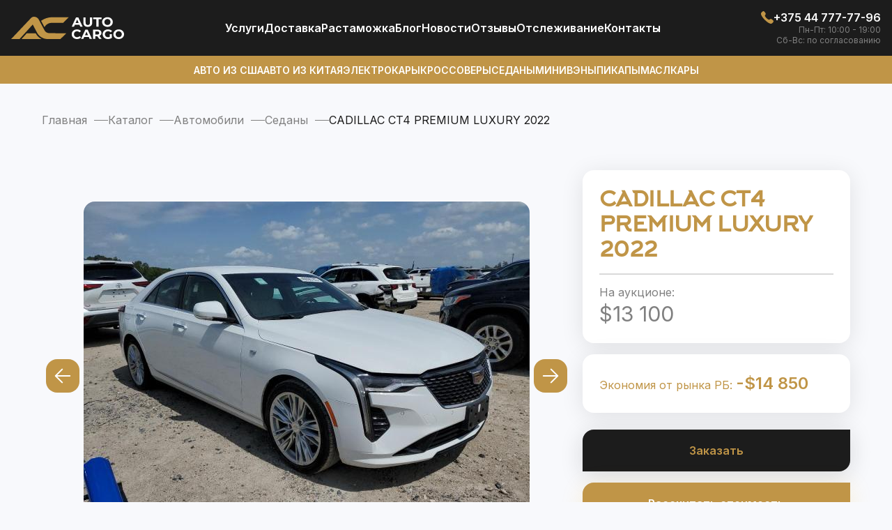

--- FILE ---
content_type: text/html; charset=UTF-8
request_url: https://autocargotrade.by/catalog/avto/sedany/cadillac-ct4-premium-luxury-2022.html
body_size: 13881
content:
<!DOCTYPE html>
<html lang="ru-RU">
<head>
    <meta charset="UTF-8" />
    <meta name="viewport" content="width=device-width, user-scalable=no, initial-scale=1.0, maximum-scale=1.0, minimum-scale=1.0">
    <meta name="format-detection" content="telephone=no"/>
    <meta http-equiv="X-UA-Compatible" content="ie=edge">
    <meta name="yandex-verification" content="dda4aefca82fca28" />
	<link rel="shortcut icon" type="image/x-icon" href="/local/templates/main/favicon/favicon.ico" />
    <link rel="apple-touch-icon" sizes="180x180" href="/local/templates/main/favicon/apple-icon-180.png">
    <link rel="icon" type="image/png" sizes="192x192" href="/local/templates/main/favicon/android-chrome-192.png">
    <link rel="icon" type="image/png" sizes="512x512" href="/local/templates/main/favicon/android-chrome-512.png">
    <link rel="icon" type="image/png" sizes="16x16" href="/local/templates/main/favicon/favicon-16.png">
    <link rel="icon" type="image/png" sizes="32x32" href="/local/templates/main/favicon/favicon-32.png">
    <link rel="icon" type="image/png" sizes="48x48" href="/local/templates/main/favicon/favicon-48.png">
    <link rel="icon" type="image/png" sizes="96x96" href="/local/templates/main/favicon/favicon-96.png">
    <link rel="icon" type="image/png" sizes="144x144" href="/local/templates/main/favicon/favicon-144.png">
    <link rel="manifest" href="/local/templates/main/favicon/manifest.json">
    <link rel="mask-icon" href="/local/templates/main/favicon/safari-pinned-tab.svg" color="#5bbad5">
    <meta name="msapplication-TileColor" content="#da532c">
    <meta name="theme-color" content="#ffffff">
    <link
        href="https://fonts.googleapis.com/css2?family=Inter:wght@400;500;600;700&display=swap"
        rel="stylesheet"
    />
        	<style>
        .modal-ex {
            display: none;
        }
    </style>
    <meta http-equiv="Content-Type" content="text/html; charset=UTF-8" />
<meta name="robots" content="index, follow" />
<meta name="description" content="CADILLAC CT4 PREMIUM LUXURY 2022 года из США дешевле на 20-40% от авторынка в Беларуси. Доставим CADILLAC CT4 PREMIUM LUXURY 2022 с любого аукциона в штатах Америки. Подбор, доставка, растаможка с АвтоКаргоТрейд это просто!" />
<script data-skip-moving="true">(function(w, d, n) {var cl = "bx-core";var ht = d.documentElement;var htc = ht ? ht.className : undefined;if (htc === undefined || htc.indexOf(cl) !== -1){return;}var ua = n.userAgent;if (/(iPad;)|(iPhone;)/i.test(ua)){cl += " bx-ios";}else if (/Windows/i.test(ua)){cl += ' bx-win';}else if (/Macintosh/i.test(ua)){cl += " bx-mac";}else if (/Linux/i.test(ua) && !/Android/i.test(ua)){cl += " bx-linux";}else if (/Android/i.test(ua)){cl += " bx-android";}cl += (/(ipad|iphone|android|mobile|touch)/i.test(ua) ? " bx-touch" : " bx-no-touch");cl += w.devicePixelRatio && w.devicePixelRatio >= 2? " bx-retina": " bx-no-retina";if (/AppleWebKit/.test(ua)){cl += " bx-chrome";}else if (/Opera/.test(ua)){cl += " bx-opera";}else if (/Firefox/.test(ua)){cl += " bx-firefox";}ht.className = htc ? htc + " " + cl : cl;})(window, document, navigator);</script>


<link href="/bitrix/js/ui/design-tokens/dist/ui.design-tokens.min.css?173745787323463" type="text/css"  rel="stylesheet" />
<link href="/bitrix/js/ui/fonts/opensans/ui.font.opensans.min.css?16837535872320" type="text/css"  rel="stylesheet" />
<link href="/bitrix/js/main/popup/dist/main.popup.bundle.min.css?175791405328056" type="text/css"  rel="stylesheet" />
<link href="/bitrix/cache/css/s1/main/page_2a62e92051876310dbfe4b143744d6df/page_2a62e92051876310dbfe4b143744d6df_v1.css?176788019611103" type="text/css"  rel="stylesheet" />
<link href="/bitrix/cache/css/s1/main/template_ab309b28e31ac78bd1ded50f91998436/template_ab309b28e31ac78bd1ded50f91998436_v1.css?176788017595203" type="text/css"  data-template-style="true" rel="stylesheet" />







<link href="/catalog/avto/sedany/cadillac-ct4-premium-luxury-2022.html" rel="canonical" />
<meta property="og:title" content="CADILLAC CT4 PREMIUM LUXURY 2022 купить из США, Топ комплектация - АвтоКаргоТрейд Беларусь" />
<meta property="og:description" content="CADILLAC CT4 PREMIUM LUXURY 2022 года из США дешевле на 20-40% от авторынка в Беларуси. Доставим CADILLAC CT4 PREMIUM LUXURY 2022 с любого аукциона в штатах Америки. Подбор, доставка, растаможка с АвтоКаргоТрейд это просто!" />
<meta property="og:url" content="https://autocargotrade.by/catalog/avto/sedany/cadillac-ct4-premium-luxury-2022.html" />
<meta property="og:type" content="website" />
<meta property="og:site_name" content="autocargotrade.by" />
<meta property="og:image" content="https://autocargotrade.by/upload/iblock/3ad/xxkxlzhp7b438tc8xw4ch9lh5ka25yqo.jpg" />
<script type="application/ld+json">{"@type":"Product","@context":"https:\/\/schema.org","name":"\u041a\u0443\u043f\u0438\u0442\u044c CADILLAC CT4 PREMIUM LUXURY 2022 \u043d\u0430 \u0430\u0443\u043a\u0446\u0438\u043e\u043d\u0435 \u0432 \u0421\u0428\u0410","url":"https:\/\/autocargotrade.by\/catalog\/avto\/sedany\/cadillac-ct4-premium-luxury-2022.html","image":"https:\/\/autocargotrade.by\/upload\/iblock\/3ad\/xxkxlzhp7b438tc8xw4ch9lh5ka25yqo.jpg","brand":"Cadillac","model":"CT4","productID":4726,"category":"\u0421\u0435\u0434\u0430\u043d\u044b","offers":{"@type":"Offer","@context":"https:\/\/schema.org","priceCurrency":"USD","price":13100,"availability":"https:\/\/schema.org\/InStock"},"description":"\u0426\u0435\u043d\u044b \u043d\u0430 CADILLAC CT4 PREMIUM LUXURY 2022 \u0438\u0437 \u0421\u0428\u0410 \u0441 \u0434\u043e\u0441\u0442\u0430\u0432\u043a\u043e\u0439 \u043d\u0430 Inter Cargo \u0432 \u041c\u0438\u043d\u0441\u043a \u0438 \u043f\u043e \u0432\u0441\u0435\u0439 \u0411\u0435\u043b\u0430\u0440\u0443\u0441\u0438 \u2714 \u0425\u043e\u0442\u0438\u0442\u0435 \u043a\u0443\u043f\u0438\u0442\u044c \u0411\u0423 CADILLAC CT4 PREMIUM LUXURY 2022 \u043d\u0430 \u0430\u0443\u043a\u0446\u0438\u043e\u043d\u0435 \u0432 \u0410\u043c\u0435\u0440\u0438\u043a\u0435? \u2714 \u041e\u0444\u0438\u0446\u0438\u0430\u043b\u044c\u043d\u044b\u0439 \u0438\u043c\u043f\u043e\u0440\u0442 \u0430\u0432\u0442\u043e\u043c\u043e\u0431\u0438\u043b\u0435\u0439, \u0431\u044b\u0441\u0442\u0440\u0430\u044f \u0434\u043e\u0441\u0442\u0430\u0432\u043a\u0430 \u0438 \u0440\u0430\u0441\u0442\u0430\u043c\u043e\u0436\u043a\u0430 \u0432 \u0420\u0411 \u043e\u0442 \u0418\u043d\u0442\u0435\u0440\u041a\u0430\u0440\u0433\u043e"}</script>
<!-- Google Tag Manager -->
<!-- End Google Tag Manager -->
    <title>CADILLAC CT4 PREMIUM LUXURY 2022 купить из США, Топ комплектация - АвтоКаргоТрейд Беларусь</title>
    </head>
<body >
<!-- Google Tag Manager (noscript) -->
<noscript><iframe src="https://www.googletagmanager.com/ns.html?id=GTM-P7ZZJ9P"
height="0" width="0" style="display:none;visibility:hidden"></iframe></noscript>
<!-- End Google Tag Manager (noscript) -->
<div id="panel"></div>
<header>
    <div class="header-block">
        <div class="container-header">
            <div class="header-top">
                <div class="header-top__bl">
                    <a class="header-top__logo" href="/">
                        <img src="/local/templates/main/img/logo.svg" alt="Логотип">                    </a>
                </div>
                
<ul class="header-top__navigation" role="navigation">
                 <li><a href="/uslugi/">Услуги</a></li>
                    <li><a href="/uslugi/delivery/">Доставка</a></li>
                    <li><a href="/uslugi/customs-clearance/">Растаможка</a></li>
                    <li><a href="/blog/">Блог</a></li>
                    <li><a href="/novosti/">Новости</a></li>
                    <li><a href="/reviews/">Отзывы</a></li>
                    <li><a href="/tracking/">Отcлеживание</a></li>
                    <li><a href="/contacts/">Контакты</a></li>
        </ul>

                <div class="header-top__right">
                        <a href="tel:+375447777796">
        <svg>
            <use href="/local/templates/main/img/icons.svg#icon-header-phone"></use>
        </svg>
        <span>+375 44 777-77-96</span>
    </a>
                                <p>Пн-Пт: 10:00 - 19:00</p>
            <p>Сб-Вс: по согласованию</p>
                        <a class="header-top__mobile-block" href="#" target="_blank">
                        <svg width="24" height="24">
                            <use href="/local/templates/main/img/icons.svg#icon-header-telegram"></use>
                        </svg>
                    </a>
                    <a class="header-top__mobile-block" href="#" target="_blank">
                        <svg width="24" height="24">
                            <use href="/local/templates/main/img/icons.svg#icon-header-viber"></use>
                        </svg>
                    </a>
                    <button class="mobile-menu" type="button">
                        <svg width="24" height="18">
                            <use href="/local/templates/main/img/icons.svg#icon-header-menu"></use>
                        </svg>
                    </button>
                </div>
            </div>
        </div>
    </div>

    <div class="header-block header-block--gold">
        <div class="container-header">
            
<ul class="header-bottom" role="navigation">
                 <li><a href="/catalog/avto/mashiny-s-aukcionov-ameriki/">Авто из США</a></li>
                    <li><a href="/catalog/avto/mashiny-iz-kitaya/">Авто из Китая</a></li>
                    <li><a href="/catalog/avto/electric-cars/">Электрокары</a></li>
                    <li><a href="/catalog/avto/suv/">Кроссоверы</a></li>
                    <li><a href="/catalog/avto/sedan/">Седаны</a></li>
                    <li><a href="/catalog/avto/minivan/">Минивэны</a></li>
                    <li><a href="/catalog/avto/picup/">Пикапы</a></li>
                    <li><a href="/catalog/avto/muscul-car/">Маслкары</a></li>
        </ul>

        </div>
    </div>
</header>
<main class="main ">
    <div class="bg-white"></div>
    <div class="right-menu-slide">
        <button class="right-menu-slide__close" type="button">x</button>
		<div class="right-menu-slide__name">Авто</div>
        
<ul class="right-menu-slide__auto" role="navigation">
                 <li><a href="/catalog/avto/mashiny-s-aukcionov-ameriki/">Авто из США</a></li>
                    <li><a href="/catalog/avto/mashiny-iz-kitaya/">Авто из Китая</a></li>
                    <li><a href="/catalog/avto/electric-cars/">Электрокары</a></li>
                    <li><a href="/catalog/avto/suv/">Кроссоверы</a></li>
                    <li><a href="/catalog/avto/sedan/">Седаны</a></li>
                    <li><a href="/catalog/avto/minivan/">Минивэны</a></li>
                    <li><a href="/catalog/avto/picup/">Пикапы</a></li>
                    <li><a href="/catalog/avto/muscul-car/">Маслкары</a></li>
        </ul>

        <div class="right-menu-slide__name">Меню</div>
        
<ul class="right-menu-slide__menu" role="navigation">
                 <li><a href="/uslugi/">Услуги</a></li>
                    <li><a href="/uslugi/delivery/">Доставка</a></li>
                    <li><a href="/uslugi/customs-clearance/">Растаможка</a></li>
                    <li><a href="/blog/">Блог</a></li>
                    <li><a href="/novosti/">Новости</a></li>
                    <li><a href="/reviews/">Отзывы</a></li>
                    <li><a href="/tracking/">Отcлеживание</a></li>
                    <li><a href="/contacts/">Контакты</a></li>
        </ul>

    </div>
             <div class="breadcrumbs"><div class="container"><ul itemprop="http://schema.org/breadcrumb" itemscope itemtype="http://schema.org/BreadcrumbList">
			<li itemprop="itemListElement" itemscope itemtype="http://schema.org/ListItem">
				<a href="/" title="Главная" itemprop="item">
					<span itemprop="name">Главная</span>
				</a>
				<meta itemprop="position" content="1" />
			</li>
			<li itemprop="itemListElement" itemscope itemtype="http://schema.org/ListItem">
				<a href="/catalog/" title="Каталог" itemprop="item">
					<span itemprop="name">Каталог</span>
				</a>
				<meta itemprop="position" content="2" />
			</li>
			<li itemprop="itemListElement" itemscope itemtype="http://schema.org/ListItem">
				<a href="/catalog/avto/" title="Автомобили" itemprop="item">
					<span itemprop="name">Автомобили</span>
				</a>
				<meta itemprop="position" content="3" />
			</li>
			<li itemprop="itemListElement" itemscope itemtype="http://schema.org/ListItem">
				<a href="/catalog/avto/sedany/" title="Седаны" itemprop="item">
					<span itemprop="name">Седаны</span>
				</a>
				<meta itemprop="position" content="4" />
			</li>
			<li itemprop="itemListElement" itemscope itemtype="https://schema.org/ListItem"><span itemprop="name">CADILLAC CT4 PREMIUM LUXURY 2022</span><meta itemprop="position" content="5" /></li></ul></div></div>    		<section class="section car-section" id="catalogElement">
    <div class="container car-section__container">
        <div class="car-section__left-part">
                            <div id="rg-gallery" class="rg-gallery">
                    <div class="rg-thumbs">
                        <div class="es-carousel-wrapper">
                            <div class="es-nav">
                                <span class="es-nav-prev">Previous</span>
                                <span class="es-nav-next">Next</span>
                            </div>
                            <div class="es-carousel">
                                <ul>
                                                                            <li><a href="#"><img class="lazyload" data-src="/upload/iblock/3ad/xxkxlzhp7b438tc8xw4ch9lh5ka25yqo.jpg" data-large="/upload/iblock/3ad/xxkxlzhp7b438tc8xw4ch9lh5ka25yqo.jpg" alt="image01"/></a></li>
                                                                            <li><a href="#"><img class="lazyload" data-src="/upload/iblock/5d2/zgl6r38whn10t6abs4j4c6fr386v6jx1.jpg" data-large="/upload/iblock/5d2/zgl6r38whn10t6abs4j4c6fr386v6jx1.jpg" alt="image01"/></a></li>
                                                                            <li><a href="#"><img class="lazyload" data-src="/upload/iblock/9c4/nyjrxkk7c5gaipfjdn57v4e8lwi6jwzn.jpg" data-large="/upload/iblock/9c4/nyjrxkk7c5gaipfjdn57v4e8lwi6jwzn.jpg" alt="image01"/></a></li>
                                                                            <li><a href="#"><img class="lazyload" data-src="/upload/iblock/a7c/jmfak1yo3jg68sq9wiyt175lrfz35fwc.jpg" data-large="/upload/iblock/a7c/jmfak1yo3jg68sq9wiyt175lrfz35fwc.jpg" alt="image01"/></a></li>
                                                                            <li><a href="#"><img class="lazyload" data-src="/upload/iblock/aa8/7mgovzp7i6zjdr8n1g5thphzf2ryn82h.jpg" data-large="/upload/iblock/aa8/7mgovzp7i6zjdr8n1g5thphzf2ryn82h.jpg" alt="image01"/></a></li>
                                                                            <li><a href="#"><img class="lazyload" data-src="/upload/iblock/d42/gh34ulr4r9lrcpkdgudej1muyk3dbfy6.jpg" data-large="/upload/iblock/d42/gh34ulr4r9lrcpkdgudej1muyk3dbfy6.jpg" alt="image01"/></a></li>
                                                                            <li><a href="#"><img class="lazyload" data-src="/upload/iblock/322/x5whkb2512c9ar85ne0klrtbi1whmxp5.jpg" data-large="/upload/iblock/322/x5whkb2512c9ar85ne0klrtbi1whmxp5.jpg" alt="image01"/></a></li>
                                                                            <li><a href="#"><img class="lazyload" data-src="/upload/iblock/666/4htj57qks9mdft1qkq3rwal6tade6xlo.jpg" data-large="/upload/iblock/666/4htj57qks9mdft1qkq3rwal6tade6xlo.jpg" alt="image01"/></a></li>
                                                                            <li><a href="#"><img class="lazyload" data-src="/upload/iblock/12e/mg7bl7e7rzj2qoei8zl8yczzuv3pjr6j.jpg" data-large="/upload/iblock/12e/mg7bl7e7rzj2qoei8zl8yczzuv3pjr6j.jpg" alt="image01"/></a></li>
                                                                            <li><a href="#"><img class="lazyload" data-src="/upload/iblock/38d/a7vyd1fnu66iylrzjcphaxhpcxv9e30s.jpg" data-large="/upload/iblock/38d/a7vyd1fnu66iylrzjcphaxhpcxv9e30s.jpg" alt="image01"/></a></li>
                                                                            <li><a href="#"><img class="lazyload" data-src="/upload/iblock/155/5c2rtqae87hnoonisnhb4hy0cwbddasq.jpg" data-large="/upload/iblock/155/5c2rtqae87hnoonisnhb4hy0cwbddasq.jpg" alt="image01"/></a></li>
                                                                    </ul>
                            </div>
                        </div>
                    </div>
                                    </div>
                        <div class="content-car">
                <div class="block-h2">
                    <span class="normal">Про авто</span><span>Подробнее</span>
                </div>
                <div class="desc-block">
                                                                <div class="content-car__h2">Описание</div>
                        <div class="content__text">
                            <p>CADILLAC CT4 PREMIUM LUXURY 2022 года напрямую из США! Менеджеры АвтоКаргоТрейд помогут проверить, купить, доставить любое авто с аукционов Америки. Колоссальная разница от покупки машин с аукционов США (учитывая все расходы и ремонт) 20-40% от авторынка в Беларуси.</p>
							<p>Успейте сделать ставку на аукционе и почувствуйте непревзойденное качество и комфорт CADILLAC CT4 PREMIUM LUXURY 2022. Не упускайте свой шанс воплотить свои автомобильные мечты в реальность с АвтоКаргоТрейд!</p>
							<p>Все лоты проходят тщательную проверку, исключены ошибки в подготовке документов, полное сопровождение до передачи автомобиля клиенту.</p>
							<p>Офис компании находиться в Минске, авто возможно доставить в любой город Беларуси.</p>
                        </div>
                                                        </div>
                                    <div class="extra-info">
                            <div class="content-car__h2">Дополнительные характеристики</div>
    <div class="car-section__card lines-many">
                                                                <div class="car-section__block-elem">
                            <div class="car-section__block">
                    <div class="car-section__prices-text">Производитель</div>
                    <div class="car-section__block-desc">
                        <span>                                Cadillac                            </span>
                    </div>
                </div>
                                                                                        <div class="car-section__block">
                    <div class="car-section__prices-text">Модель авто</div>
                    <div class="car-section__block-desc">
                        <span>                                CT4                            </span>
                    </div>
                </div>
                            </div>
                                    </div>
                    </div>
                            </div>
        </div>
        <div class="car-section__right-part">
            <div class="car-section__card">
                                <h1 class="car-section__name-c">CADILLAC CT4 PREMIUM LUXURY 2022</h1>
                                    <div class="car-section__block-elem line--mode">
                    <div class="car-section__block">
                        <div class='car-section__prices-text'>На аукционе:</div>                        <div class="car-section__block-price">
                            <span>$13 100</span>
                        </div>
                    </div>
					                                    </div>
            </div>
			             <div class="car-section__card">
                <div class="block-profit section__card">Экономия от рынка РБ: <span class="block-profit__price">-$14 850</span></div>
            </div>
            			            <button class="button-radius black buy" data-tab="modal-buy" data-id="4726">Заказать</button>
                            <button class="button-radius fastCalc"  data-tab="modal-calc" data-id="4726">Рассчитать стоимость</button>
                                                <div class="car-section__card">
                <div class="car-section__block-elem">
                    <div class="car-section__block">
                        <div class="car-section__prices-text">Пробег:</div>
                        <div class="car-section__block-desc">
                            <span>23 930 км.</span>
                        </div>
                    </div>
                    <div class="car-section__block">
                        <div class="car-section__prices-text">Двигатель:</div>
                        <div class="car-section__block-desc">
                            <span>Бензин 2.0                                                                    л.                                                            </span>
                        </div>
                    </div>
                </div>

                <div class="graph-block car-section__graph-block">
                    <div class="graph-block__line">
                        <div class="graph-block__wt-line"></div>
                        <div class="graph-block__wt-line"></div>
                        <div class="graph-block__null">
                            <div class="graph-block__car"></div>
                        </div>
                    </div>
                    <div class="graph-block__desc">
                        <div>Малый пробег</div>
                        <div>Средний пробег</div>
                        <div>Большой пробег</div>
                    </div>
                </div>

                <div class="car-section__sm-txt">
                    Средний пробег рассчитывается в соотношении 20 тыс. км. в год
                </div>
            </div>
            
            <div class="car-section__card lines-many">
<div class="car-section__block-elem"><div class="car-section__block"><div class="car-section__prices-text">Состояние:</div><div class="car-section__block-desc"><span>C повреждениями</span></div></div><div class="car-section__block"><div class="car-section__prices-text">Тип кузова:</div><div class="car-section__block-desc"><span>Седан; лифтбек</span></div></div></div><div class="car-section__block-elem"><div class="car-section__block"><div class="car-section__prices-text">Год:</div><div class="car-section__block-desc"><span>2022</span></div></div><div class="car-section__block"><div class="car-section__prices-text">Тип топлива:</div><div class="car-section__block-desc"><span>Бензин</span></div></div></div><div class="car-section__block-elem"><div class="car-section__block"><div class="car-section__prices-text">Объём, л.:</div><div class="car-section__block-desc"><span>2.0</span></div></div><div class="car-section__block"><div class="car-section__prices-text">Привод:</div><div class="car-section__block-desc"><span>Задний</span></div></div></div><div class="car-section__block-elem"><div class="car-section__block"><div class="car-section__prices-text">Коробка:</div><div class="car-section__block-desc"><span>Автомат</span></div></div><div class="car-section__block"><div class="car-section__prices-text">Пробег, км.:</div><div class="car-section__block-desc"><span>23 930</span></div></div></div><div class="car-section__block-elem"><div class="car-section__block"><div class="car-section__prices-text">Местонахождение:</div><div class="car-section__block-desc"><span>На аукционе в США</span></div></div></div></div>
                   </div>
    </div>
</section>
<section class="section section-cars-find catalog--mod">
    <!-- uncachedArea:catalog_similar --></section>
<section class="section choose-now">
	<form class="container form-podbor">
		<div class="block-h2">Подберите авто<span>Прямо сейчас</span></div>
		<div class="choose-now__desc">
			Отметьте необходимые для вас 3 параметра: тип топлива, тип кузова и бюджет.
		</div>
		<div class="choose-now__body">
				<div class="choose-now__lft">
					<div class="choose-now__lft-bl">
						<div class="choose-now__lft-nm choose-now__lft-nm--mode title-elem">Тип топлива</div>
						<label class="choose-now__label">
							<input
								class="choose-now__input"
								value="Электро"
								type="radio"
								name="type-fuel"
							/>
							<span class="choose-now__check-icon"></span>
							Электро
						</label>
						<label class="choose-now__label">
							<input
								class="choose-now__input"
								value="Гибрид"
								type="radio"
								name="type-fuel"
							/>
							<span class="choose-now__check-icon"></span>
							Гибрид
						</label>
						<label class="choose-now__label">
							<input
								class="choose-now__input"
								value="Бензин"
								type="radio"
								name="type-fuel"
							/>
							<span class="choose-now__check-icon"></span>
							Бензин
						</label>
						<label class="choose-now__label">
							<input
								class="choose-now__input"
								value="Дизель"
								type="radio"
								name="type-fuel"
							/>
							<span class="choose-now__check-icon"></span>
							Дизель
						</label>
					</div>
					<div class="choose-now__lft-bl">
						<div class="choose-now__lft-nm title-elem">Ваш бюджет (USD)</div>
						<div class="choose-now__sm-text">
							<img
								src="/local/templates/main/img//solar_danger-circle-bold.svg"
								alt="image"
							/>
							Включая доставку и растаможку
						</div>
						<label class="choose-now__label">
							<input
								class="choose-now__input"
								value="до 10,000"
								type="radio"
								name="type-budget"
							/>
							<span class="choose-now__check-icon"></span>
							до 10,000
						</label>
						<label class="choose-now__label">
							<input
								class="choose-now__input"
								value="10,000 - 15,000"
								type="radio"
								name="type-budget"
							/>
							<span class="choose-now__check-icon"></span>
							10,000 - 15,000
						</label>
						<label class="choose-now__label">
							<input
								class="choose-now__input"
								value="15,000 - 20,000"
								type="radio"
								name="type-budget"
							/>
							<span class="choose-now__check-icon"></span>
							15,000 - 20,000
						</label>
						<label class="choose-now__label">
							<input
								class="choose-now__input"
								value="20,000 - 30,000+"
								type="radio"
								name="type-budget"
							/>
							<span class="choose-now__check-icon"></span>
							20,000 - 30,000+
						</label>
					</div>
				</div>
				<div class="choose-now__rgt">
				<div class="choose-now__line-auto">
					<div class="choose-now__lft-nm title-elem choose-now__lft-nm--mobile">
						Кузов авто
					</div>
					<div class="choose-now__block-img">
						<img src="/local/templates/main/img/podbor/type-auto-1.png" alt="Type auto" />
						<label class="choose-now__label"
						><input
								class="choose-now__input"
								value="Седан"
								type="radio"
								name="type-body"
							/>
							<span class="choose-now__check-icon"></span>
							Седан
						</label>
					</div>
					<div class="choose-now__block-img">
						<img src="/local/templates/main/img/podbor/type-auto-2.png" alt="Type auto" />
						<label class="choose-now__label">
							<input
								class="choose-now__input"
								value="Хэтчбек"
								type="radio"
								name="type-body"
							/>
							<span class="choose-now__check-icon"></span>
							Хэтчбек
						</label>
					</div>

					<div class="choose-now__block-img">
						<img src="/local/templates/main/img/podbor/type-auto-3.png" alt="Type auto" />
						<label class="choose-now__label">
							<input
								class="choose-now__input"
								value="Купе"
								type="radio"
								name="type-body"
							/>
							<span class="choose-now__check-icon"></span>
							Купе
						</label>
					</div>

					<div class="choose-now__block-img">
						<img src="/local/templates/main/img/podbor/type-auto-4.png" alt="Type auto" />
						<label class="choose-now__label">
							<input
								class="choose-now__input"
								value="Кабриолет"
								type="radio"
								name="type-body"
							/>
							<span class="choose-now__check-icon"></span>
							Кабриолет
						</label>
					</div>

					<div class="choose-now__block-img">
						<img src="/local/templates/main/img/podbor/type-auto-5.png" alt="Type auto" />
						<label class="choose-now__label">
							<input
								class="choose-now__input"
								value="Кроссовер"
								type="radio"
								name="type-body"
							/>
							<span class="choose-now__check-icon"></span>
							Кроссовер
						</label>
					</div>
					<div class="choose-now__block-img">
						<img src="/local/templates/main/img/podbor/type-auto-6.png" alt="Type auto" />
						<label class="choose-now__label">
							<input
								class="choose-now__input"
								value="Пикап"
								type="radio"
								name="type-body"
							/>
							<span class="choose-now__check-icon"></span>
							Пикап
						</label>
					</div>
					<div class="choose-now__block-img">
						<img src="/local/templates/main/img/podbor/type-auto-7.png" alt="Type auto" />
						<label class="choose-now__label">
							<input
								class="choose-now__input"
								value="Внедорожник"
								type="radio"
								name="type-body"
							/>
							<span class="choose-now__check-icon"></span>
							Внедорожник
						</label>
					</div>
					<div class="choose-now__block-img">
						<img src="/local/templates/main/img/podbor/type-auto-8.png" alt="Type auto" />
						<label class="choose-now__label">
							<input
								class="choose-now__input"
								value="Минивэн"
								type="radio"
								name="type-body"
							/>
							<span class="choose-now__check-icon"></span>
							Минивэн
						</label>
					</div>
				</div>
			</div>
		</div>
		<div class="choose-now__footer">
			<a class="button-radius black btn-form-podbor" href="javascript:void(0" open-modal data-tab="mod-e">Подобрать авто</a>
			<div>
				Мы вышлем вам несколько выгодных для пригона вариантов автомобилей
				максимально соответствующих вашим требованиям.
			</div>
		</div>
	</form>
</section>    <script id="img-wrapper-tmpl" type="text/x-jquery-tmpl">
      <div class="rg-image-wrapper">
      	{{if itemsCount > 1}}
               <a href="#" class="img-replace rg-image-nav-prev" id="moreImagesLeftButton"></a>
               <a href="#" class="img-replace rg-image-nav-next" id="moreImagesRightButton"></a>
      	{{/if}}
      	<div class="rg-image"></div>
      	<div class="rg-loading"></div>
      	<div class="rg-caption-wrapper">
      		<div class="rg-caption" style="display:none;">
      			<p></p>
      		</div>
      	</div>
      </div>
    </script>

</main>
<footer>
    <div class="container footer-block">
        <div class="footer-block__logo">
            <a href="/">
                <img src="/local/templates/main/img/logo-footer.svg" alt="Логотип">            </a>
            <p class="footer-block__copy js-copy">
                <br>
AUTO CARGO © 2023 Все права защищены.<br>
 ООО «АвтоКаргоТрейд»&nbsp;<br>
 УНП 193686441<br>
 <br>
 <br>            </p>
        </div>
        <div class="footer-block__elem">
    <div class="title-elem white">Информация</div>
                 <p><a href="/uslugi/">Услуги</a></p>
                    <p><a href="/uslugi/delivery/">Доставка авто из США</a></p>
                    <p><a href="/uslugi/customs-clearance/">Растаможка</a></p>
                    <p><a href="/uslugi/opt-cooperation/">Сотрудничество</a></p>
                    <p><a href="/tracking/">Отслеживание авто</a></p>
                    <p><a href="/contacts/">Контакты</a></p>
        </div>
            <div class="footer-block__elem">
        <div class="title-elem white">Время работы:</div>
                    <p>Пн-Пт: 10:00 - 19:00</p>
                    <p>Сб-Вс: по согласованию</p>
            </div>
    <div class="footer-block__elem">
        <div class="title-elem white">Звоните нам:</div>
                    <p><a href="tel:+375447777796">+375 44 777-77-96</a></p>
            </div>
<div class="footer-block__elem">
    <div class="title-elem white">Наши адреса:</div>
    <p>
        <a href="https://www.google.com/maps/place/Avto+Iz+Ameriki+Pod+Klyuch+V+Minske+I+Belarusi,+Podbor,+Dostavka+Mashin+S+Auktsionov+Ameriki+-+Avtokargotreyd+Rb,+Минск,+проспект+Дзержинского+57,+офис+52-1,+Минск+220089,+Білорусь/@53.8755571,27.4974366,17z/data=!4m6!3m5!1s0x46dbd1aa5905c01b:0xd42c137549a20298!8m2!3d53.8755571!4d27.4974366!16s%2Fg%2F11kr8p5tpw" target="_blank">Беларусь, Минск</a>
    </p>
</div>
    </div>
	<div class="container social-block">
    <div class="buttons-tel-viber chat-bot__buttons">
                    <a href="https://www.facebook.com/profile.php?id=61550843925779" class="button-radius facebook">
                <svg width="24" height="24" viewBox="0 0 24 24" fill="none" xmlns="http://www.w3.org/2000/svg">
                    <path d="M15.1204 5.32003H17.0004V2.14003C16.0901 2.04538 15.1755 1.99865 14.2604 2.00003C11.5404 2.00003 9.68035 3.66003 9.68035 6.70003V9.32003H6.61035V12.88H9.68035V22H13.3604V12.88H16.4204L16.8804 9.32003H13.3604V7.05003C13.3604 6.00003 13.6404 5.32003 15.1204 5.32003Z" fill="white"/>
                </svg>
            </a>
                            <a href="https://www.instagram.com/autocargotrade/" class="button-radius instagram">
                <svg width="24" height="24" viewBox="0 0 24 24" fill="none" xmlns="http://www.w3.org/2000/svg">
                    <path d="M14.3573 9.64294C15.6591 10.9447 15.6591 13.0552 14.3573 14.357C13.0556 15.6587 10.945 15.6587 9.6433 14.357C8.34156 13.0552 8.34156 10.9447 9.6433 9.64294C10.945 8.34119 13.0556 8.34119 14.3573 9.64294Z" fill="white"/>
                    <path d="M16.375 2H7.625C4.52319 2 2 4.52319 2 7.625V16.375C2 19.4768 4.52319 22 7.625 22H16.375C19.4768 22 22 19.4768 22 16.375V7.625C22 4.52319 19.4768 2 16.375 2ZM12 17C9.24304 17 7 14.7576 7 12C7 9.24244 9.24304 7 12 7C14.757 7 17 9.24244 17 12C17 14.7576 14.757 17 12 17ZM17.625 7C17.2798 7 17 6.72015 17 6.375C17 6.02977 17.2798 5.75 17.625 5.75C17.9702 5.75 18.25 6.02977 18.25 6.375C18.25 6.72015 17.9702 7 17.625 7Z" fill="white"/>
                </svg>
            </a>
                            <a href="https://www.youtube.com/channel/UC56LHU3LP4PI0_vLKCweUog" class="button-radius youtube">
                <svg width="24" height="24" viewBox="0 0 24 24" fill="none" xmlns="http://www.w3.org/2000/svg">
                    <path d="M23 9.70998C23.0495 8.27864 22.7365 6.858 22.09 5.57998C21.6514 5.05558 21.0427 4.70169 20.37 4.57998C17.5875 4.32751 14.7936 4.22403 12 4.26998C9.21667 4.22194 6.43274 4.32208 3.66003 4.56998C3.11185 4.6697 2.60454 4.92683 2.20003 5.30998C1.30003 6.13998 1.20003 7.55998 1.10003 8.75998C0.954939 10.9175 0.954939 13.0824 1.10003 15.24C1.12896 15.9154 1.22952 16.5858 1.40003 17.24C1.5206 17.745 1.76455 18.2123 2.11003 18.6C2.51729 19.0034 3.03641 19.2752 3.60003 19.38C5.75594 19.6461 7.92824 19.7564 10.1 19.71C13.6 19.76 16.67 19.71 20.3 19.43C20.8775 19.3316 21.4112 19.0595 21.83 18.65C22.11 18.3699 22.3191 18.0271 22.44 17.65C22.7977 16.5526 22.9733 15.4041 22.96 14.25C23 13.69 23 10.31 23 9.70998ZM9.74003 14.85V8.65998L15.66 11.77C14 12.69 11.81 13.73 9.74003 14.85Z" fill="white"/>
                </svg>
            </a>
                                    <a href="https://t.me/autocargotradebelarus" class="button-radius telegram">
                <svg
                        width="23"
                        height="20"
                        viewBox="0 0 23 20"
                        fill="none"
                        xmlns="http://www.w3.org/2000/svg"
                >
                    <path
                            d="M22.9345 1.8203L19.4635 18.7928C19.2015 19.9904 18.5188 20.2885 17.5486 19.7246L12.2597 15.6836L9.70805 18.2289C9.42545 18.5219 9.18967 18.7663 8.64501 18.7663L9.02537 13.1818L18.8269 3.9984C19.2532 3.60486 18.734 3.38594 18.1647 3.78033L6.04737 11.692L0.830747 9.9986C-0.303766 9.63146 -0.324304 8.82224 1.06734 8.25748L21.4713 0.106445C22.4161 -0.260688 23.2425 0.32451 22.9345 1.82115V1.8203Z"
                            fill="white"
                    />
                </svg>
            </a>
                            </div>
</div></footer>
<div class="modal-ex mod-e">
    <div class="modal__block">
        <img
            class="modal__close"
            src="/local/templates/main/img/close-modal-s.svg"
            alt="Close modal"
        />
        <form class="form ajax_form" action="/" method="post" enctype="multipart/form-data">
            <div class="form__block">
                <div class="form__name title-elem">Подарок от Auto Cargo!</div>
                <div class="form__txt-d">
                    Успейте получить уникальный бонус - бесплатный подбор авто от Auto
                    Cargo. Оставьте свои контакты и наш менеджер свяжется с вами, что
                    бы подобрать авто вашей мечты!
                </div>
                <input type="text" name="name" class="formItemField" required placeholder="Ваше имя" />
				 <div class="block-for-input wrap-select-st formItemField">
                    <select class="code-country select-st" name="code-country">
                        <option value="by">+375</option>
                        <option value="ru">+7</option>
                    </select>
                    <input type="tel" name="phone" class="formItemField" required placeholder="Номер телефона" />
                    <div class="block-message-on-input">Ошибка. Неверно указан код оператора</div>
                </div>
            </div>
            <div class="form__agree-block">
                <div class="form__agree-text">*Нажав “Начать подбор” вы соглашаетесь с политикой конфиденциальности</div>
                <button type="submit" class="button-radius btn-form">
                    Получить подбор                    <span class="loader-success">
                    <span class="wrap-loader-success">
                        <img src="/local/templates/main/img/loader.gif">
                    </span>
                 </span>
                </button>
                                <input type="hidden" name="FORM" value="FORM_GET_SELECTION">
                <input type="hidden" name="URL_PAGE" value="https://autocargotrade.by/catalog/avto/sedany/cadillac-ct4-premium-luxury-2022.html">
                <input type="hidden" name="name-form" value="Получить подбор/доступ">
            </div>
        </form>
    </div>
</div>
<div class="modal-ex modal-question">
    <div class="modal__block">
        <img
            class="modal__close"
            src="/local/templates/main/img/close-modal-s.svg"
            alt="Close modal"
        />
        <form class="form ajax_form" action="/" method="post" enctype="multipart/form-data">
            <div class="form__block">
                <div class="form__name title-elem">Задать вопрос</div>
                <input type="text" name="name" class="formItemField" required placeholder="Ваше имя" />
				<div class="block-for-input wrap-select-st formItemField">
                    <select class="code-country select-st" name="code-country">
                        <option value="by">+375</option>
                        <option value="ru">+7</option>
                    </select>
                    <input type="tel" name="phone" class="formItemField" required placeholder="Номер телефона" />
                    <div class="block-message-on-input">Ошибка. Неверно указан код оператора</div>
                </div>
                <textarea required name="question" class="formItemField" placeholder="Ваш вопрос"></textarea>
            </div>
            <div class="form__agree-block">
                <div class="form__agree-text">*Нажав “Начать подбор” вы соглашаетесь с политикой конфиденциальности</div>
                <button type="submit" class="button-radius btn-form">
                    Отправить                    <span class="loader-success">
                    <span class="wrap-loader-success">
                        <img src="/local/templates/main/img/loader.gif">
                    </span>
                 </span>
                </button>
                                <input type="hidden" name="FORM" value="FORM_GET_QUESTION">
                <input type="hidden" name="URL_PAGE" value="https://autocargotrade.by/catalog/avto/sedany/cadillac-ct4-premium-luxury-2022.html">
                <input type="hidden" name="name-form" value="Задать вопрос">
            </div>
        </form>
    </div>
</div>
<div class="modal-ex modal-app">
    <div class="modal__block">
        <img
                class="modal__close"
                src="/local/templates/main/img/close-modal-s.svg"
                alt="Close modal"
        />
        <form class="form ajax_form" action="/" method="post" enctype="multipart/form-data">
            <div class="form__block">
                <div class="form__name title-elem">Заявка на авто</div>
                <input type="text" name="name" class="formItemField" required placeholder="Ваше имя" />
				 <div class="block-for-input wrap-select-st formItemField">
                    <select class="code-country select-st" name="code-country">
                        <option value="by">+375</option>
                        <option value="ru">+7</option>
                    </select>
                    <input type="tel" name="phone" class="formItemField" required placeholder="Номер телефона" />
                    <div class="block-message-on-input">Ошибка. Неверно указан код оператора</div>
                </div>
            </div>
            <div class="form__agree-block">
                <div class="form__agree-text">*Нажав “Начать подбор” вы соглашаетесь с политикой конфиденциальности</div>
                <button type="submit" class="button-radius btn-form">
                    Отправить                    <span class="loader-success">
                    <span class="wrap-loader-success">
                        <img src="/local/templates/main/img/loader.gif">
                    </span>
                 </span>
                </button>
                                <input type="hidden" name="FORM" value="FORM_GET_APP">
                <input type="hidden" name="URL_PAGE" value="https://autocargotrade.by/catalog/avto/sedany/cadillac-ct4-premium-luxury-2022.html">
                <input type="hidden" name="name-form" value="Заявка на авто">
            </div>
        </form>
    </div>
</div>
<div class="modal-ex modal-buy">
    <div class="modal__block">
        <img
                class="modal__close"
                src="/local/templates/main/img/close-modal-s.svg"
                alt="Close modal"
        />

        <form class="form" action="/" id="formBuy" method="post" enctype="multipart/form-data">
                        <input name="id" type="hidden" class="buyFormId" value="">
            <input name="act" type="hidden" class="buyFormAct" value="formBuy">
            <input name="hiddenStatusPersonal" type="hidden" class="hiddenStatusPersonal" value="1"/>
            <input name="SITE_ID" type="hidden" class="siteId" value="s1">
            <input type="hidden" name="URL_PAGE" value="https://autocargotrade.by/catalog/avto/sedany/cadillac-ct4-premium-luxury-2022.html">

            <div class="form__block">
                <div class="form__name title-elem">Заявка на авто</div>
                <input type="text" name="name" class="formItemField" required placeholder="Ваше имя" />
				 <div class="block-for-input wrap-select-st formItemField">
                    <select class="code-country select-st" name="code-country">
                        <option value="by">+375</option>
                        <option value="ru">+7</option>
                    </select>
                    <input type="tel" name="phone" class="formItemField" required placeholder="Номер телефона" />
                    <div class="block-message-on-input">Ошибка. Неверно указан код оператора</div>
                </div>
            </div>
            <div class="form__agree-block">
                <div class="form__agree-text">*Нажав “Заказать” вы соглашаетесь с политикой конфиденциальности</div>
                <button type="submit" class="button-radius btn-form" id="btnFormBuy">
                    Заказать                    <span class="loader-success">
                    <span class="wrap-loader-success">
                        <img src="/local/templates/main/img/loader.gif">
                    </span>
                 </span>
                </button>
            </div>
        </form>
    </div>
</div>
<div class="modal-ex modal-calc">
    <div class="modal__block">
        <img
                class="modal__close"
                src="/local/templates/main/img/close-modal-s.svg"
                alt="Close modal"
        />
        <form class="form" action="/" id="сalcForm" method="post" enctype="multipart/form-data">

                        <input name="id" type="hidden" id="сalcFormId" value="">
            <input name="act" type="hidden" id="сalcFormAct" value="fastCalc">
            <input name="SITE_ID" type="hidden" id="сalcFormSiteId" value="s1">
            <input name="hiddenStatusPersonal" type="hidden" id="hiddenStatusPersonal" value="1"/>
            <input type="hidden" name="URL_PAGE" value="https://autocargotrade.by/catalog/avto/sedany/cadillac-ct4-premium-luxury-2022.html">

            <div class="form__block">
                <div class="form__name title-elem">Оставьте заявку — наши менеджеры в течение дня рассчитают стоимость автомобиля и отправят вам предложение в Telegram или Viber.</div>
				<div class="block-for-input wrap-select-st formItemField">
                    <select class="code-country select-st" name="code-country">
                        <option value="by">+375</option>
                        <option value="ru">+7</option>
                    </select>
                    <input type="tel" name="phone" class="formItemField" required placeholder="Номер телефона" />
                    <div class="block-message-on-input">Ошибка. Неверно указан код оператора</div>
                </div>
            </div>
            <div class="form__agree-block">
                <div class="form__agree-text">*Нажав “Получить расчет” вы соглашаетесь с политикой конфиденциальности</div>
                <button type="submit" class="button-radius btn-form" id="сalcFormSubmit">
                    Получить расчет                    <span class="loader-success">
                    <span class="wrap-loader-success">
                        <img src="/local/templates/main/img/loader.gif">
                    </span>
                 </span>
                </button>
            </div>
        </form>
    </div>
</div>
<div class="modal-ex modal-access">
    <div class="modal__block">
        <img
                class="modal__close"
                src="/local/templates/main/img/close-modal-s.svg"
                alt="Close modal"
        />
        <form class="form ajax_form" action="/" method="post" enctype="multipart/form-data">
            <div class="form__block">
                <div class="form__name title-elem">Получить доступ</div>
                <input type="text" name="name" class="formItemField" required placeholder="Ваше имя" />
				 <div class="block-for-input wrap-select-st formItemField">
                    <select class="code-country select-st" name="code-country">
                        <option value="by">+375</option>
                        <option value="ru">+7</option>
                    </select>
                    <input type="tel" name="phone" class="formItemField" required placeholder="Номер телефона" />
                    <div class="block-message-on-input">Ошибка. Неверно указан код оператора</div>
                </div>
            </div>
            <div class="form__agree-block">
                <div class="form__agree-text">*Нажав “Начать подбор” вы соглашаетесь с политикой конфиденциальности</div>
                <button type="submit" class="button-radius btn-form">
                    Получить доступ                    <span class="loader-success">
                    <span class="wrap-loader-success">
                        <img src="/local/templates/main/img/loader.gif">
                    </span>
                 </span>
                </button>
                                <input type="hidden" name="FORM" value="FORM_GET_ACCESS">
                <input type="hidden" name="URL_PAGE" value="https://autocargotrade.by/catalog/avto/sedany/cadillac-ct4-premium-luxury-2022.html">
                <input type="hidden" name="name-form" value="Получить доступ/подбор">
            </div>
        </form>
    </div>
</div>
<div class="modal-ex modal-form modal-auction_bid" id="appBid">
    <div class="modal__block">
        <img
                class="modal__close"
                src="/local/templates/main/img/close-modal-s.svg"
                alt="Close modal"
        />

        <form class="form" action="/" id="fastBidForm" method="post" enctype="multipart/form-data">

                        <input name="id" type="hidden" id="fastBidFormId" value="">
            <input name="act" type="hidden" id="fastBidFormAct" value="fastBid">
            <input name="hiddenStatusPersonal" type="hidden" id="hiddenStatusPersonal" value="1"/>
            <input name="SITE_ID" type="hidden" id="fastBidFormSiteId" value="s1">
            <input type="hidden" name="URL_PAGE" value="https://autocargotrade.by/catalog/avto/sedany/cadillac-ct4-premium-luxury-2022.html">

            <div class="form__block">
                <div class="form__name title-elem">Предложить ставку</div>
                <input type="text" name="name" class="formItemField" id="fastBidFormName" placeholder="Ваше имя" />
				 <div class="block-for-input wrap-select-st formItemField">
                    <select class="code-country select-st" name="code-country">
                        <option value="by">+375</option>
                        <option value="ru">+7</option>
                    </select>
                    <input type="tel" name="phone" class="formItemField" id="fastBidFormTelephone" required placeholder="Номер телефона" />
                    <div class="block-message-on-input">Ошибка. Неверно указан код оператора</div>
                </div>
                <input type="number" name="bid" class="formItemField" placeholder="Введите вашу ставку USD (необяз.)" required value="" id="fastBidForm">
            </div>
            <div class="form__agree-block">
                <div class="form__agree-text">*Нажав “Начать подбор” вы соглашаетесь с политикой конфиденциальности</div>
                <button type="submit" class="button-radius btn-form" id="fastBidFormSubmit">
                    Отправить                    <span class="loader-success">
                    <span class="wrap-loader-success">
                        <img src="/local/templates/main/img/loader.gif">
                    </span>
                 </span>
                </button>
            </div>
        </form>
    </div>
</div>
<div class="modal-ex modal-form modal-auction_buynow" id="appBuyNow">
    <div class="modal__block">
        <img
                class="modal__close"
                src="/local/templates/main/img/close-modal-s.svg"
                alt="Close modal"
        />

        <form class="form" action="/" id="BuyNowForm" method="post" enctype="multipart/form-data">

                        <input name="id" type="hidden" id="BuyNowFormId" value="">
            <input name="act" type="hidden" id="BuyNowFormAct" value="BuyNow">
            <input name="hiddenStatusPersonal" type="hidden" id="hiddenStatusPersonal" value="1"/>
            <input name="SITE_ID" type="hidden" id="BuyNowFormSiteId" value="s1">
            <input type="hidden" name="URL_PAGE" value="https://autocargotrade.by/catalog/avto/sedany/cadillac-ct4-premium-luxury-2022.html">

            <div class="form__block">
                <div class="form__name title-elem">Купить сейчас</div>
                <input type="text" name="name" class="formItemField" id="BuyNowName" placeholder="Ваше имя" />
				<div class="block-for-input wrap-select-st formItemField">
                    <select class="code-country select-st" name="code-country">
                        <option value="by">+375</option>
                        <option value="ru">+7</option>
                    </select>
                    <input type="tel" name="phone" class="formItemField" id="BuyNowTelephone" required placeholder="Номер телефона" />
                    <div class="block-message-on-input">Ошибка. Неверно указан код оператора</div>
                </div>
            </div>
            <div class="form__agree-block">
                <div class="form__agree-text">*Нажав “Начать подбор” вы соглашаетесь с политикой конфиденциальности</div>
                <button type="submit" class="button-radius btn-form" id="BuyNowSubmit">
                    Отправить                    <span class="loader-success">
                    <span class="wrap-loader-success">
                        <img src="/local/templates/main/img/loader.gif">
                    </span>
                 </span>
                </button>
            </div>
        </form>
    </div>
</div>
<div class="modal-ex modal-form modal-auction_calc" id="appCalcAuction">
    <div class="modal__block">
        <img
                class="modal__close"
                src="/local/templates/main/img/close-modal-s.svg"
                alt="Close modal"
        />

        <form class="form" action="/" id="calcAuctionForm" method="post" enctype="multipart/form-data">

                        <input name="id" type="hidden" id="calcAuctionFormId" value="">
            <input name="act" type="hidden" id="calcAuctionFormAct" value="calcAuction">
            <input name="hiddenStatusPersonal" type="hidden" id="hiddenStatusPersonal" value="1"/>
            <input name="SITE_ID" type="hidden" id="calcAuctionFormSiteId" value="s1">
            <input type="hidden" name="URL_PAGE" value="https://autocargotrade.by/catalog/avto/sedany/cadillac-ct4-premium-luxury-2022.html">

            <div class="form__block">
                <div class="form__name title-elem">Заполните Ваш номер телефона и расчет придёт вам на Viber</div>
				 <div class="block-for-input wrap-select-st formItemField">
                    <select class="code-country select-st" name="code-country">
                        <option value="by">+375</option>
                        <option value="ru">+7</option>
                    </select>
                    <input type="tel" name="phone" class="formItemField" id="сalcAuctionTelephone" required placeholder="Номер телефона" />
                    <div class="block-message-on-input">Ошибка. Неверно указан код оператора</div>
                </div>
            </div>
            <div class="form__agree-block">
                <div class="form__agree-text">*Нажав “Начать подбор” вы соглашаетесь с политикой конфиденциальности</div>
                <button type="submit" class="button-radius btn-form" id="calcAuctionSubmit">
                    Отправить                    <span class="loader-success">
                    <span class="wrap-loader-success">
                        <img src="/local/templates/main/img/loader.gif">
                    </span>
                 </span>
                </button>
            </div>
        </form>
    </div>
</div>
<div class="modal-ex modal-form modal-auction_buyanalog" id="appBuyAnalog">
    <div class="modal__block">
        <img
                class="modal__close"
                src="/local/templates/main/img/close-modal-s.svg"
                alt="Close modal"
        />

        <form class="form" action="/" id="BuyAnalogForm" method="post" enctype="multipart/form-data">

                        <input name="id" type="hidden" id="BuyAnalogFormId" value="">
            <input name="act" type="hidden" id="BuyAnalogFormAct" value="BuyAnalog">
            <input name="hiddenStatusPersonal" type="hidden" id="hiddenStatusPersonal" value="1"/>
            <input name="SITE_ID" type="hidden" id="BuyAnalogFormSiteId" value="s1">
            <input type="hidden" name="URL_PAGE" value="https://autocargotrade.by/catalog/avto/sedany/cadillac-ct4-premium-luxury-2022.html">

            <div class="form__block">
                <div class="form__name title-elem">Предложить ставку</div>
                <input type="text" name="name" class="formItemField" id="BuyAnalogName" placeholder="Ваше имя" />
				<div class="block-for-input wrap-select-st formItemField">
                    <select class="code-country select-st" name="code-country">
                        <option value="by">+375</option>
                        <option value="ru">+7</option>
                    </select>
                    <input type="tel" name="phone" class="formItemField" id="BuyAnalogTelephone" required placeholder="Номер телефона" />
                    <div class="block-message-on-input">Ошибка. Неверно указан код оператора</div>
                </div>
            </div>
            <div class="form__agree-block">
                <div class="form__agree-text">*Нажав “Начать подбор” вы соглашаетесь с политикой конфиденциальности</div>
                <button type="submit" class="button-radius btn-form" id="BuyAnalogSubmit">
                    Отправить                    <span class="loader-success">
                    <span class="wrap-loader-success">
                        <img src="/local/templates/main/img/loader.gif">
                    </span>
                 </span>
                </button>
            </div>
        </form>
    </div>
</div>
<div id="reload_wrapper">
    <div class="box-loading">
        <img src="/local/templates/main/img/loader.gif">
    </div>
</div>
<div class="point-telegram__wrapper ">
    <a class="point-telegram__icon" href="https://t.me/autocargotradeby" target="_blank"></a>
    <div class="point-telegram__badge">1</div>
</div>
     <script>if(!window.BX)window.BX={};if(!window.BX.message)window.BX.message=function(mess){if(typeof mess==='object'){for(let i in mess) {BX.message[i]=mess[i];} return true;}};</script>
<script>(window.BX||top.BX).message({"JS_CORE_LOADING":"Загрузка...","JS_CORE_NO_DATA":"- Нет данных -","JS_CORE_WINDOW_CLOSE":"Закрыть","JS_CORE_WINDOW_EXPAND":"Развернуть","JS_CORE_WINDOW_NARROW":"Свернуть в окно","JS_CORE_WINDOW_SAVE":"Сохранить","JS_CORE_WINDOW_CANCEL":"Отменить","JS_CORE_WINDOW_CONTINUE":"Продолжить","JS_CORE_H":"ч","JS_CORE_M":"м","JS_CORE_S":"с","JSADM_AI_HIDE_EXTRA":"Скрыть лишние","JSADM_AI_ALL_NOTIF":"Показать все","JSADM_AUTH_REQ":"Требуется авторизация!","JS_CORE_WINDOW_AUTH":"Войти","JS_CORE_IMAGE_FULL":"Полный размер"});</script><script src="/bitrix/js/main/core/core.min.js?1758523212229643"></script><script>BX.Runtime.registerExtension({"name":"main.core","namespace":"BX","loaded":true});</script>
<script>BX.setJSList(["\/bitrix\/js\/main\/core\/core_ajax.js","\/bitrix\/js\/main\/core\/core_promise.js","\/bitrix\/js\/main\/polyfill\/promise\/js\/promise.js","\/bitrix\/js\/main\/loadext\/loadext.js","\/bitrix\/js\/main\/loadext\/extension.js","\/bitrix\/js\/main\/polyfill\/promise\/js\/promise.js","\/bitrix\/js\/main\/polyfill\/find\/js\/find.js","\/bitrix\/js\/main\/polyfill\/includes\/js\/includes.js","\/bitrix\/js\/main\/polyfill\/matches\/js\/matches.js","\/bitrix\/js\/ui\/polyfill\/closest\/js\/closest.js","\/bitrix\/js\/main\/polyfill\/fill\/main.polyfill.fill.js","\/bitrix\/js\/main\/polyfill\/find\/js\/find.js","\/bitrix\/js\/main\/polyfill\/matches\/js\/matches.js","\/bitrix\/js\/main\/polyfill\/core\/dist\/polyfill.bundle.js","\/bitrix\/js\/main\/core\/core.js","\/bitrix\/js\/main\/polyfill\/intersectionobserver\/js\/intersectionobserver.js","\/bitrix\/js\/main\/lazyload\/dist\/lazyload.bundle.js","\/bitrix\/js\/main\/polyfill\/core\/dist\/polyfill.bundle.js","\/bitrix\/js\/main\/parambag\/dist\/parambag.bundle.js"]);
</script>
<script>BX.Runtime.registerExtension({"name":"pull.protobuf","namespace":"BX","loaded":true});</script>
<script>BX.Runtime.registerExtension({"name":"rest.client","namespace":"window","loaded":true});</script>
<script>(window.BX||top.BX).message({"pull_server_enabled":"N","pull_config_timestamp":0,"shared_worker_allowed":"Y","pull_guest_mode":"N","pull_guest_user_id":0,"pull_worker_mtime":1747123933});(window.BX||top.BX).message({"PULL_OLD_REVISION":"Для продолжения корректной работы с сайтом необходимо перезагрузить страницу."});</script>
<script>BX.Runtime.registerExtension({"name":"pull.client","namespace":"BX","loaded":true});</script>
<script>BX.Runtime.registerExtension({"name":"pull","namespace":"window","loaded":true});</script>
<script>BX.Runtime.registerExtension({"name":"ui.design-tokens","namespace":"window","loaded":true});</script>
<script>BX.Runtime.registerExtension({"name":"ui.fonts.opensans","namespace":"window","loaded":true});</script>
<script>BX.Runtime.registerExtension({"name":"main.popup","namespace":"BX.Main","loaded":true});</script>
<script>BX.Runtime.registerExtension({"name":"popup","namespace":"window","loaded":true});</script>
<script>(window.BX||top.BX).message({"LANGUAGE_ID":"ru","FORMAT_DATE":"DD.MM.YYYY","FORMAT_DATETIME":"DD.MM.YYYY HH:MI:SS","COOKIE_PREFIX":"BITRIX_SM","SERVER_TZ_OFFSET":"7200","UTF_MODE":"Y","SITE_ID":"s1","SITE_DIR":"\/","USER_ID":"","SERVER_TIME":1768883165,"USER_TZ_OFFSET":0,"USER_TZ_AUTO":"Y","bitrix_sessid":"706faec01e87e47aa8c933f2a8771dc6"});</script><script src="/bitrix/js/pull/protobuf/protobuf.min.js?168375358276433"></script>
<script src="/bitrix/js/pull/protobuf/model.min.js?168375358214190"></script>
<script src="/bitrix/js/rest/client/rest.client.min.js?16837535839240"></script>
<script src="/bitrix/js/pull/client/pull.client.min.js?174712393549849"></script>
<script src="/bitrix/js/main/popup/dist/main.popup.bundle.min.js?176787673767480"></script>
<script>BX.setJSList(["\/local\/templates\/main\/components\/bitrix\/catalog\/catalog\/script.js","\/local\/templates\/main\/js\/carousel.js","\/local\/templates\/main\/js\/jquery.touchSwipe.min.js","\/local\/templates\/main\/js\/jquery.min.js","\/local\/templates\/main\/js\/lazyload.js","\/local\/templates\/main\/js\/swiper-element-bundle.min.js","\/local\/templates\/main\/js\/jquery.maskedinput.js","\/local\/templates\/main\/js\/jquery.cookie.min.js","\/local\/templates\/main\/js\/rangeSlider.js","\/local\/templates\/main\/js\/main.js"]);</script>
<script>BX.setCSSList(["\/local\/templates\/main\/components\/bitrix\/catalog\/catalog\/style.css","\/local\/templates\/main\/css\/carousel.css","\/local\/templates\/main\/css\/main.css"]);</script>
<script>
					(function () {
						"use strict";

						var counter = function ()
						{
							var cookie = (function (name) {
								var parts = ("; " + document.cookie).split("; " + name + "=");
								if (parts.length == 2) {
									try {return JSON.parse(decodeURIComponent(parts.pop().split(";").shift()));}
									catch (e) {}
								}
							})("BITRIX_CONVERSION_CONTEXT_s1");

							if (cookie && cookie.EXPIRE >= BX.message("SERVER_TIME"))
								return;

							var request = new XMLHttpRequest();
							request.open("POST", "/bitrix/tools/conversion/ajax_counter.php", true);
							request.setRequestHeader("Content-type", "application/x-www-form-urlencoded");
							request.send(
								"SITE_ID="+encodeURIComponent("s1")+
								"&sessid="+encodeURIComponent(BX.bitrix_sessid())+
								"&HTTP_REFERER="+encodeURIComponent(document.referrer)
							);
						};

						if (window.frameRequestStart === true)
							BX.addCustomEvent("onFrameDataReceived", counter);
						else
							BX.ready(counter);
					})();
				</script>
<script src="/bitrix/js/ipol.aseo/pushState_monkey.js"></script>



<script  src="/bitrix/cache/js/s1/main/template_6d8f05955d93a0d38756f8748ada7206/template_6d8f05955d93a0d38756f8748ada7206_v1.js?1767880175315095"></script>
<script  src="/bitrix/cache/js/s1/main/page_af508b026a56ed82bc7524bbdde02b20/page_af508b026a56ed82bc7524bbdde02b20_v1.js?176788019665068"></script>

<script>(function(w,d,s,l,i){w[l]=w[l]||[];w[l].push({'gtm.start':
new Date().getTime(),event:'gtm.js'});var f=d.getElementsByTagName(s)[0],
j=d.createElement(s),dl=l!='dataLayer'?'&l='+l:'';j.async=true;j.src=
'https://www.googletagmanager.com/gtm.js?id='+i+dl;f.parentNode.insertBefore(j,f);
})(window,document,'script','dataLayer','GTM-P7ZZJ9P');</script>
<script>
    window.probeg = 23930;
        window.year = 3    </script>



<script>
    lang_site = 'by';
    TEMPLATE_PATH = "/local/templates/main";
    ajaxPath = "/local/templates/main/ajax/ajax.php";
    site_server_name = 'autocargotrade.by';
	event_id = 'fb_696f03dd3f5ed9.76967209';
</script>
<script>
        var fbp = $.cookie('_fbp');

        //Фейсбук пиксель
        function waitForFbq(callback){
            if(typeof fbq !== 'undefined'){
                callback();
            } else {
                setTimeout(function () {
                    waitForFbq(callback)
                }, 100)
            }
        };
        waitForFbq(function() {
            fbq('track', 'ViewContent', {
                content_type: 'vehicle', // REQUIRED: DO NOT change this, must be set to 'vehicle'
                content_ids: ['4726'], // REQUIRED: array of vehicle IDs
                country: 'United States', // RECOMMENDED  don't use abbreviations
                make: 'Cadillac', // RECOMMENDED
                model: 'CT4', // RECOMMENDED
                year: '2022', // RECOMMENDED
                state_of_vehicle: 'CPO', // RECOMMENDED
                exterior_color: '', // RECOMMENDED
                transmission: 'AUTOMATIC', // RECOMMENDED
                body_style: 'sedan', // RECOMMENDED
                fuel_type: 'PETROL', // RECOMMENDED
                drivetrain: 'RWD', // RECOMMDENDED
                price: 13100, // RECOMMENDED, up to 2 decimals optional
                value: 13100, // RECOMMENDED, up to 2 decimals optional
                currency: 'USD', // REQUIRED if price and preferred_price_range is used
            }, {eventID: 'fb_696f03dd3bca04.65547058'});
        });

        setTimeout(function () {
            fbq_custom("ViewContent", window.location.href, {event_id: 'fb_696f03dd3bca04.65547058'});
        }, 200);
    </script>
<script>
        function fbq_custom(trace, source_url = '', data = {}){

            data.trace = trace;
            data.source_url = source_url;
            data.fbp = fbp;
            data.event_name = 'ViewContent';
            data.content_ids  = '4726';
            data.make  = 'Cadillac';
            data.model  = 'CT4';
            data.year  = '2022';
            data.exterior_color  = '';
            data.transmission  = 'AUTOMATIC';
            data.body_style  = 'sedan';
            data.fuel_type  = 'PETROL';
            data.drivetrain  = 'RWD';
            data.price  = '13100';

            $.ajax({
                url: TEMPLATE_PATH + '/ajax/apifb.php',
                data: data,
                type: "post",
                success: function (data) {}
            });
        }
    </script>
<script defer src="https://static.cloudflareinsights.com/beacon.min.js/vcd15cbe7772f49c399c6a5babf22c1241717689176015" integrity="sha512-ZpsOmlRQV6y907TI0dKBHq9Md29nnaEIPlkf84rnaERnq6zvWvPUqr2ft8M1aS28oN72PdrCzSjY4U6VaAw1EQ==" data-cf-beacon='{"version":"2024.11.0","token":"b64629154098434180e70d32a408394f","r":1,"server_timing":{"name":{"cfCacheStatus":true,"cfEdge":true,"cfExtPri":true,"cfL4":true,"cfOrigin":true,"cfSpeedBrain":true},"location_startswith":null}}' crossorigin="anonymous"></script>
</body>
</html>


--- FILE ---
content_type: text/css
request_url: https://autocargotrade.by/bitrix/cache/css/s1/main/template_ab309b28e31ac78bd1ded50f91998436/template_ab309b28e31ac78bd1ded50f91998436_v1.css?176788017595203
body_size: 15536
content:


/* Start:/local/templates/main/css/main.css?176129544194577*/

@import url(/local/templates/main/css/../fonts/Arkhip/font-arkhip.css);
*,
*::before,
*::after {
  box-sizing: border-box;
}

body {
  margin: 0;
  font-family: "Inter", sans-serif;
  color: #1C1C1C;
  font-style: normal;
  font-weight: 400;
  font-size: 16px;
  line-height: 1.5;
  background-color: #f8f9fc;
  min-height: 100vh;
  display: flex;
  flex-direction: column;
}

h1,
h2,
h3,
h4,
h5,
h6,
p {
  margin: 0;
}

img {
  max-width: 100%;
  display: block;
  height: auto;
}

h1 {
  font-family: "Arkhip", sans-serif;
  font-size: 90px;
  font-weight: 400;
  line-height: 1.2;
  letter-spacing: -0.02em;
  text-transform: uppercase;
  color: #ffffff;
}

h2,
.block-h2 {
  font-family: "Arkhip", sans-serif;
  font-size: 44px;
  font-weight: 400;
  line-height: 1.2;
  letter-spacing: -0.02em;
  text-transform: uppercase;
  color: #C09547;
}
h2.white,
.block-h2.white {
  color: #ffffff;
}
h2.new-line,
.block-h2.new-line {
  display: inline-flex;
  flex-wrap: wrap;
}
h2.new-line span:not(.normal),
.block-h2.new-line span:not(.normal) {
  margin-left: 0;
}
h2 span:not(.normal),
.block-h2 span:not(.normal) {
  font-family: "Inter", sans-serif;
  font-size: 32px;
  line-height: 1.12;
  text-transform: uppercase;
  color: #1C1C1C;
  margin-left: 24px;
}
h2 span:not(.normal).white,
.block-h2 span:not(.normal).white {
  color: #ffffff;
}

.white {
  color: #ffffff;
}

.title-elem {
  font-weight: 700;
  font-size: 20px;
  line-height: 24px;
  color: #1C1C1C;
}
.title-elem.white {
  color: #ffffff;
}

ul {
  margin: 0;
  padding: 0;
  list-style: none;
}

a {
  text-decoration: none;
  color: inherit;
}

svg {
  fill: currentColor;
}

.section {
  padding-top: 60px;
  padding-bottom: 60px;
}

input,
textarea {
  padding: 0;
  font-family: inherit;
}

button,
.button {
  font-family: inherit;
  font-weight: 600;
  font-size: 16px;
  line-height: 19px;
  border: 0;
  outline: none;
  padding: 0;
}
button:not(:disabled),
.button:not(:disabled) {
  cursor: pointer;
}

.button-standart {
  background: #C09547;
  border-radius: 16px;
  color: #ffffff;
  display: flex;
  align-items: center;
  justify-content: center;
  min-height: 43px;
  max-width: 100%;
  width: 100%;
  transition: all 0.3s ease;
  border: 2px solid transparent;
}
.button-standart:hover, .button-standart:focus {
  border: 2px solid #C09547;
  background-color: #ffffff;
  color: #C09547;
}
.button-standart.white {
  color: #C09547;
  background-color: #ffffff;
  border: 2px solid #C09547;
}
.button-standart.white:hover, .button-standart.white:focus {
  background: #1C1C1C;
  border: 2px solid #1C1C1C;
  color: #ffffff;
}

.button-radius {
  padding: 18px 38px;
  background: #C09547;
  box-shadow: 0px 5px 32px rgba(240, 175, 4, 0.15);
  border-radius: 16px 0px;
  color: #ffffff;
  display: flex;
  align-items: center;
  justify-content: center;
  min-height: 60px;
  transition: all 0.3s ease;
  border: 2px solid transparent;
}
.button-radius:hover, .button-radius:focus {
  background-color: #1C1C1C;
  border-color: #C09547;
  color: #C09547;
  box-shadow: none;
}
.button-radius.black {
  background: #1C1C1C;
  color: #C09547;
  box-shadow: 0px 5px 32px rgba(28, 28, 28, 0.15);
}
.button-radius.black:hover, .button-radius.black:focus {
  background-color: #C09547;
  border-color: transparent;
  color: #ffffff;
}
.button-radius.black.hover-white:hover, .button-radius.black.hover-white:focus {
  background-color: #ffffff;
  color: #C09547;
}

.buttons__action {
  display: flex;
  align-items: center;
  gap: 36px;
}
.buttons__action button {
  border-radius: 16px;
  background-color: #C09547;
}
.buttons__action button:first-child {
  transform: rotate(180deg);
}
.buttons__action button:disabled, .buttons__action button.disabled {
  background: #D9D9D9;
  pointer-events: none;
  cursor: no-drop;
}

.breadcrumbs {
  margin-top: 40px;
}
.breadcrumbs ul {
  display: flex;
  align-items: center;
  flex-wrap: wrap;
  gap: 10px;
}
.breadcrumbs li {
  display: flex;
  align-items: center;
}
.breadcrumbs li::after {
  content: "";
  display: block;
  width: 20px;
  height: 1px;
  background-color: #808080;
  margin-left: 10px;
}
.breadcrumbs li:last-child::after {
  display: none;
}
.breadcrumbs a {
  color: #808080;
}
.breadcrumbs a:hover {
  color: #C09547;
}

.buttons-vertical-active {
  transform: rotate(-90deg);
  border-radius: 16px;
  background-color: #C09547;
}
.buttons-vertical-active:disabled, .buttons-vertical-active.disabled {
  background: #D9D9D9;
  pointer-events: none;
  cursor: no-drop;
}
.buttons-vertical-active:last-child {
  transform: rotate(90deg);
}

.header-top__right a.header-top__mobile-block {
  display: none;
}

.bg-white {
  top: 0;
  left: 0;
  width: 100%;
  z-index: 1042;
  overflow: hidden;
  background: #0b0b0b;
  position: fixed;
  display: none;
  opacity: 0;
  transition: 0.5s;
  animation: show 0.5s 1;
  animation-fill-mode: forwards;
}

.right-menu-slide__close {
  background: transparent;
  width: 24px;
  height: 24px;
  display: flex;
  align-items: center;
  justify-content: center;
  font-size: 32px;
  font-weight: 600;
  line-height: 1.5;
  cursor: pointer;
  margin-bottom: auto;
}
.right-menu-slide__close:hover, .right-menu-slide__close:focus {
  color: #C09547;
}

.right-menu-slide__name {
  text-align: center;
  margin-top: 36px;
  margin-bottom: 6px;
  font-size: 24px;
  font-family: "Arkhip", sans-serif;
  font-weight: 400;
  text-transform: uppercase;
}

.right-menu-slide__auto {
  margin-bottom: auto;
}

.right-menu-slide__auto,
.right-menu-slide__menu {
  display: flex;
  flex-direction: column;
  gap: 6px;
  font-size: 18px;
  text-align: center;
  text-transform: capitalize;
}
.right-menu-slide__auto li,
.right-menu-slide__menu li {
  display: flex;
  align-items: center;
  justify-content: center;
}
.right-menu-slide__auto li a:hover,
.right-menu-slide__auto li a:focus,
.right-menu-slide__menu li a:hover,
.right-menu-slide__menu li a:focus {
  color: #C09547;
}

.right-menu-slide {
  display: flex;
  position: fixed;
  overflow: auto;
  top: 0;
  right: -465px;
  background: #fbfbfb;
  transition: all 0.3s ease;
  z-index: 9999;
  height: 100%;
  max-width: 465px;
  width: 100%;
  flex-direction: column;
  box-sizing: border-box;
  padding: 30px 60px 40px 50px;
}
.right-menu-slide.active {
  right: 0;
}

@keyframes show {
  0% {
    opacity: 0;
  }
  100% {
    opacity: 0.5;
  }
}
.mobile-menu {
  display: none;
  align-items: center;
  justify-content: center;
  background-color: transparent;
  padding: 0;
}

.container {
  max-width: 1192px;
  width: 100%;
  padding-left: 16px;
  padding-right: 16px;
  margin-left: auto;
  margin-right: auto;
}

.container-header {
  max-width: 1352px;
  width: 100%;
  padding-left: 16px;
  padding-right: 16px;
  margin-left: auto;
  margin-right: auto;
}

.pos-relative {
  position: relative;
}

.header-block {
  background-color: #1C1C1C;
  color: #ffffff;
}
.header-block--gold {
  background-color: #C09547;
}

.list-vetical__item {
  font-family: "Arkhip", sans-serif;
  padding-top: 0;
  padding-bottom: 0;
  font-weight: 400;
  font-size: 14px;
  line-height: normal;
  letter-spacing: -0.02em;
  text-transform: uppercase;
  color: #D9D9D9;
  cursor: pointer;
  transition: all 0.3s ease;
}
.list-vetical__item + li {
  margin-top: 24px;
}
.list-vetical__item--current, .list-vetical__item:hover, .list-vetical__item:focus {
  color: #C09547;
}

.header-filters {
  display: none;
  align-items: center;
  gap: 16px;
  justify-content: space-between;
  padding: 24px 0px;
  font-weight: 600;
}
.header-filters .back-catalog {
  cursor: pointer;
}

.header-top {
  display: flex;
  align-items: center;
  min-height: 80px;
}
.header-top__logo {
  display: flex;
}
.header-top__navigation {
  display: flex;
  align-items: center;
  gap: 40px;
  margin-right: auto;
  margin-left: auto;
}
.header-top__navigation a {
  font-weight: 600;
  font-size: 16px;
  line-height: 19px;
  transition: all 0.3s ease;
}
.header-top__navigation a:hover, .header-top__navigation a:focus {
  color: #C09547;
}
.header-top__right a {
  display: flex;
  align-items: center;
  gap: 8px;
  font-weight: 600;
  font-size: 16px;
  line-height: 19px;
}
.header-top__right svg {
  width: 18px;
  height: 18px;
  fill: #C09547;
}
.header-top__right p {
  font-size: 12px;
  line-height: 15px;
  text-align: right;
  color: #808080;
}

.header-bottom {
  display: flex;
  align-items: center;
  justify-content: center;
  min-height: 40px;
  gap: 40px;
}
.header-bottom a {
  font-weight: 600;
  font-size: 14px;
  line-height: 17px;
  text-transform: uppercase;
  transition: all 0.3s ease;
}
.header-bottom a:hover, .header-bottom a:focus {
  color: #1C1C1C;
}

.hero-block {
  background-color: #1C1C1C;
  padding: 100px;
  padding-bottom: 170px;
  position: relative;
  overflow: hidden;
}
.hero-block .container {
  position: relative;
  z-index: 2;
}
.hero-block h1 {
  display: inline;
}
.hero-block .description {
  max-width: 230px;
  margin-left: 12px;
  font-family: "Inter", sans-serif;
  font-weight: 400;
  font-size: 20px;
  line-height: 24px;
  color: #ffffff;
  text-transform: initial;
  letter-spacing: initial;
  display: inline-block;
  position: relative;
  top: 12px;
}
.hero-block .description::before {
  content: "";
  display: block;
  background-color: #C09547;
  width: 150px;
  height: 3px;
  margin-bottom: 12px;
}
.hero-block .second-line {
  margin-top: 8px;
  display: inline-block;
}
.hero-block::before {
  content: "";
  z-index: 1;
  display: block;
  background-image: url("/local/templates/main/css/../img/auto-decoration.png");
  position: absolute;
  width: 100%;
  height: 317px;
  left: 0;
  bottom: 36px;
  max-width: 485px;
}
.hero-block::after {
  content: "";
  z-index: 1;
  display: block;
  background-image: url("/local/templates/main/css/../img/auto-car.png");
  position: absolute;
  width: 100%;
  height: 614px;
  right: 0;
  top: 0;
  max-width: 895px;
}
.hero-block .find-auto {
  margin-top: 60px;
  display: flex;
  align-items: center;
  gap: 32px;
}
.hero-block .find-auto__block {
  display: flex;
  align-items: baseline;
  gap: 8px;
}
.hero-block .find-auto__text {
  max-width: 185px;
  font-size: 20px;
  line-height: 24px;
  color: #ffffff;
}
.hero-block .find-auto__text span {
  color: #C09547;
}

.cards-image {
  max-width: 1072px;
  padding-left: 16px;
  padding-right: 16px;
  margin-left: auto;
  margin-right: auto;
  display: flex;
  flex-wrap: wrap;
  justify-content: center;
  align-items: self-start;
  gap: 10px;
  margin-top: -70px;
  margin-bottom: 60px;
  position: relative;
  z-index: 2;
}
.cards-image li {
  max-width: 200px;
  width: 100%;
  font-weight: 600;
  font-size: 16px;
  line-height: 19px;
  text-align: center;
  background: #ffffff;
  box-shadow: 0px 5px 32px rgba(0, 0, 0, 0.1);
  border-radius: 16px;
  fill: #C09547;
  transition: all 0.3s ease;
}
.cards-image li a {
  display: flex;
  align-items: center;
  flex-direction: column;
  gap: 8px;
  padding: 24px;
}
.cards-image li svg {
  width: 50px;
  height: 50px;
}
.cards-image li:hover {
  fill: #ffffff;
  color: #ffffff;
  background: #C09547;
}

.section-cars-find {
  padding-top: 0;
}

.buttons-pagi {
  margin-top: 0;
  display: flex;
  align-items: center;
  justify-content: space-between;
}
.buttons-pagi.similar {
  justify-content: flex-end;
}

.cards-car {
  display: flex;
  align-items: flex-start;
  justify-content: center;
  gap: 16px;
  padding: 24px 16px 60px;
}
.cards-car__card {
  position: relative;
  background: #ffffff;
  box-shadow: 0 5px 32px rgba(0, 0, 0, 0.1);
  border-radius: 16px;
  overflow: hidden;
  max-width: 278px;
  height: auto;
}
.cards-car__block-image {
  min-height: 170px;
  text-align: center;
  transition: all 0.3s ease;
  position: relative;
}
.cards-car__block-image:hover, .cards-car__block-image:focus {
  opacity: 0.9;
}
.cards-car__we-have {
  position: absolute;
  top: 10px;
  left: 10px;
  right: 10px;
  display: flex;
  flex-direction: column;
  align-items: flex-start;
  gap: 6px;
}
.cards-car__we-have-elem {
  font-weight: 600;
  font-size: 14px;
  line-height: 18px;
  text-align: center;
  color: #47C07F;
  padding: 4px 12px;
  background: rgba(255, 255, 255, 0.8);
  border-radius: 16px;
}
.cards-car__content {
  padding: 24px;
}
.cards-car__title {
  text-transform: uppercase;
  transition: all 0.3s ease;
  max-height: 72px;
  height: 72px;
  -webkit-line-clamp: 3;
  overflow: hidden;
  display: -webkit-box;
  -webkit-box-orient: vertical;
  text-overflow: ellipsis;
}
.cards-car__title:hover, .cards-car__title:focus {
  color: #C09547;
}
.cards-car .details {
  margin-top: 16px;
}
.cards-car .details__elem {
  display: flex;
  gap: 9px;
  align-items: center;
}
.cards-car .details__elem + .details__elem {
  margin-top: 10px;
}
.cards-car .details__name {
  font-size: 14px;
  line-height: 18px;
  color: #808080;
}
.cards-car .details__desc {
  font-weight: 600;
  font-size: 14px;
  line-height: 18px;
  opacity: 0.9;
}
.cards-car .button-standart {
  margin-top: 24px;
}
.cards-car .button-standart + .button-standart {
  margin-top: 12px;
}
.cards-car .price {
  margin-top: 16px;
  border-top: 2px solid #D9D9D9;
  padding-top: 16px;
  display: flex;
  align-items: center;
  gap: 12px;
}
.cards-car .price p {
  font-size: 14px;
  line-height: 18px;
  max-width: 66px;
}
.cards-car .price .price-el {
  font-weight: 700;
  font-size: 30px;
  line-height: 36px;
}

.chat-bot {
  padding: 100px 0;
  background-image: url(/local/templates/main/css/../img/chat-bot.jpg);
  background-repeat: no-repeat;
  background-position: center;
  background-size: cover;
}
.chat-bot .container {
  display: flex;
  align-items: flex-end;
}
.chat-bot__left-part {
  max-width: 575px;
}
.chat-bot__left-part p {
  font-size: 18px;
  line-height: 24px;
  color: #FFFFFF;
  margin-top: 24px;
  max-width: 483px;
}
.chat-bot__buttons {
  margin-left: 24px;
  margin-bottom: -40px;
  flex-grow: 1;
  justify-content: flex-end;
}

.buttons-tel-viber {
  display: flex;
  align-items: center;
  gap: 24px;
}
.buttons-tel-viber .button-radius {
  max-width: 230px;
  width: 100%;
  border: none;
  gap: 13px;
  padding: 12px 0;
}
.buttons-tel-viber .button-radius:hover, .buttons-tel-viber .button-radius:focus {
  color: #ffffff;
}
.buttons-tel-viber .facebook {
  background: #1877F2;
  box-shadow: 0px 0px 20px rgba(51, 51, 51, 0.05);
  transition: all 0.3s ease;
}
.buttons-tel-viber .facebook:hover {
  box-shadow: none;
  opacity: 0.9;
}
.buttons-tel-viber .instagram {
  background: #962FBF;
  box-shadow: 0px 0px 20px rgba(51, 51, 51, 0.05);
  transition: all 0.3s ease;
}
.buttons-tel-viber .instagram:hover {
  box-shadow: none;
  opacity: 0.9;
}
.buttons-tel-viber .youtube {
  background: #FF0000;
  box-shadow: 0px 0px 20px rgba(51, 51, 51, 0.05);
  transition: all 0.3s ease;
}
.buttons-tel-viber .youtube:hover {
  box-shadow: none;
  opacity: 0.9;
}
.buttons-tel-viber .viber {
  background: #858EF2;
  box-shadow: 0px 0px 20px rgba(51, 51, 51, 0.05);
  transition: all 0.3s ease;
}
.buttons-tel-viber .viber:hover {
  box-shadow: none;
  opacity: 0.9;
}
.buttons-tel-viber .telegram {
  background: #71C5E7;
  box-shadow: 0px 0px 20px rgba(51, 51, 51, 0.05);
  transition: all 0.3s ease;
}
.buttons-tel-viber .telegram:hover {
  box-shadow: none;
  opacity: 0.9;
}
.buttons-tel-viber .whatsapp {
  background: #25D366;
  box-shadow: 0px 0px 20px rgba(51, 51, 51, 0.05);
  transition: all 0.3s ease;
}
.buttons-tel-viber .whatsapp:hover {
  box-shadow: none;
  opacity: 0.9;
}
.buttons-tel-viber .vk {
  background: #0077ff;
  box-shadow: 0px 0px 20px rgba(51, 51, 51, 0.05);
  transition: all 0.3s ease;
}
.buttons-tel-viber .vk:hover {
  box-shadow: none;
  opacity: 0.9;
}

.social-block {
  margin-top: 20px;
}
.social-block .chat-bot__buttons {
  justify-content: center;
}
.social-block .buttons-tel-viber .button-radius {
  max-width: 50px;
  min-height: 50px;
}

.section-news-page {
  padding-top: 40px;
  padding-bottom: 60px;
}
.section-news-page .categories-auto {
  margin-top: 0;
  margin-bottom: 60px;
}

.our-plus__left-part {
  flex-grow: 1;
  margin-top: 24px;
}
.our-plus__right-menu {
  max-width: 360px;
  margin-top: 31px;
  width: 100%;
}
.our-plus__right-menu .list-vetical__item {
  display: flex;
  align-items: center;
}
.our-plus__right-menu .list-vetical {
  margin: 30px 0;
  padding: 0;
  max-height: 300px;
}
.our-plus__bl-img {
  position: relative;
  overflow: hidden;
}
.our-plus__bl-img img {
  border-radius: 16px;
}
.our-plus__content {
  margin-top: 32px;
  display: flex;
  align-items: flex-start;
  gap: 60px;
}
.our-plus__content .title-elem {
  margin-bottom: 12px;
  text-transform: uppercase;
}
.our-plus__desc {
  display: none;
}
.our-plus__desc.tab-active {
  display: block;
}
.our-plus__lft {
  max-width: 600px;
  width: 100%;
}
.our-plus__rgt {
  flex-grow: 1;
}
.our-plus__rgt ul li + li {
  margin-top: 8px;
}
.our-plus__rgt ul li::before {
  content: "";
  display: inline-block;
  width: 8px;
  height: 8px;
  border-radius: 50%;
  background-color: #C09547;
  margin-right: 8px;
}
.our-plus__block {
  display: flex;
  align-items: flex-start;
  gap: 36px;
}

.lists-primary li + li {
  margin-top: 8px;
}
.lists-primary li::before {
  content: "";
  display: inline-block;
  width: 8px;
  height: 8px;
  border-radius: 50%;
  background-color: #C09547;
  margin-right: 8px;
}

.popular-auto {
  background-color: #1C1C1C;
}
.popular-auto__block {
  margin-top: 24px;
}
.popular-auto .button-radius {
  margin-top: 60px;
  max-width: 244px;
  margin-left: auto;
  margin-right: auto;
}

.cards-gold {
  display: flex;
  justify-content: flex-start;
  flex-wrap: wrap;
  gap: 12px;
  max-width: 1440px;
  margin-left: auto;
  margin-right: auto;
}
.cards-gold__link {
  position: absolute;
  bottom: 32px;
  left: 32px;
  display: inline-flex;
  align-items: center;
  gap: 8px;
  font-weight: 600;
  font-size: 16px;
  line-height: 19px;
  color: #C09547;
  transition: all 0.3s ease;
}
.cards-gold__details {
  position: absolute;
  top: 32px;
  left: 32px;
}
.cards-gold .cards-gold__name {
  text-transform: uppercase;
}
.cards-gold .cards-gold__price {
  text-transform: initial;
  font-weight: 400;
}
.cards-gold .cards-gold__price::before {
  content: "";
  display: block;
  width: 150px;
  height: 2px;
  background-color: #C09547;
  margin: 4px 0;
  transition: all 0.3s ease;
}
.cards-gold__card {
  position: relative;
  border-radius: 16px 0;
  overflow: hidden;
  flex-basis: calc((100% - 24px) / 3);
}
.cards-gold__card img {
  border-radius: 16px 0;
}
.cards-gold__card::before {
  content: "";
  display: block;
  position: absolute;
  background: #1C1C1C;
  opacity: 0.5;
  top: 0;
  left: 0;
  right: 0;
  bottom: 0;
  transition: all 0.3s ease;
}
.cards-gold__card:hover::before {
  background: #C09547;
  opacity: 0.9;
}
.cards-gold__card:hover .cards-gold__link {
  color: #ffffff;
}
.cards-gold__card:hover .cards-gold__price::before {
  background-color: #ffffff;
}

.give-find-auto {
  background-color: #C09547;
}
.give-find-auto .container {
  display: flex;
  align-items: flex-start;
  justify-content: space-between;
  gap: 24px;
}
.give-find-auto__left {
  max-width: 552px;
  width: 100%;
  margin-top: 38px;
}
.give-find-auto__left p {
  font-size: 18px;
  line-height: 24px;
  color: #ffffff;
  margin-top: 24px;
  max-width: 437px;
}
.give-find-auto__right {
  max-width: 512px;
  width: 100%;
}
.give-find-auto .button-radius.hover-white {
  min-width: 218px;
}

.form__block {
  background-color: #ffffff;
  box-shadow: 0 5px 32px rgba(10, 8, 30, 0.1);
  border-radius: 16px;
  padding: 32px;
}
.form__block input {
  min-height: 60px;
  padding: 19px 18px;
  font-weight: 600;
  font-size: 14px;
  line-height: 18px;
  color: #1C1C1C;
  border: 2px solid #D9D9D9;
  border-radius: 16px;
  outline: none;
  max-width: 100%;
  width: 100%;
}
.form__block input + input {
  margin-top: 16px;
}
.form__block input::-moz-placeholder {
  color: #808080;
}
.form__block input::placeholder {
  color: #808080;
}
.form__block input.error {
  border: 2px solid #ff0000;
}
.form__block textarea {
  min-height: 120px;
  margin-top: 16px;
  padding: 19px 18px;
  font-weight: 600;
  font-size: 14px;
  line-height: 18px;
  color: #1C1C1C;
  border: 2px solid #D9D9D9;
  border-radius: 16px;
  outline: none;
  max-width: 100%;
  width: 100%;
}
.form__block textarea.error {
  border: 2px solid #ff0000;
}
.form__block textarea::-moz-placeholder {
  color: #808080;
}
.form__block textarea::placeholder {
  color: #808080;
}
.form__txt-d {
  margin-top: -14px;
  font-size: 14px;
  line-height: 18px;
  margin-bottom: 24px;
}
.form__name {
  text-transform: uppercase;
  margin-bottom: 24px;
}
.form__name::after {
  content: "";
  display: block;
  margin-top: 4px;
  max-width: 150px;
  width: 100%;
  height: 2px;
  background: #C09547;
}
.form__agree-block {
  display: flex;
  align-items: center;
  gap: 24px;
  margin-top: 24px;
}
.form__agree-text {
  max-width: 268px;
  font-weight: 400;
  font-size: 12px;
  line-height: 15px;
  color: #ffffff;
}
.form__agree-text a:hover {
  text-decoration: underline;
}

.parts-block {
  max-width: 1440px;
  margin-left: auto;
  margin-right: auto;
  display: flex;
}
.parts-block .title-elem {
  font-weight: 400;
  margin-top: 32px;
  max-width: 400px;
}
.parts-block p {
  margin-top: 24px;
  max-width: 400px;
}
.parts-block ul {
  margin-top: 16px;
}
.parts-block .cards-gold__link {
  position: static;
  margin-top: 60px;
}
.parts-block .cards-gold__link:hover {
  color: #ffffff;
}
.parts-block__left {
  max-width: 640px;
  width: 100%;
  padding: 16px 100px 16px 140px;
  background-color: #1C1C1C;
  flex-direction: column;
  display: flex;
  align-items: flex-start;
  justify-content: center;
}
.parts-block__right {
  flex-grow: 1;
  min-width: 50%;
  display: flex;
  align-items: center;
}
.parts-block.white-bg {
  flex-direction: row-reverse;
}
.parts-block.white-bg .parts-block__left {
  background-color: #f8f9fc;
  padding-right: 140px;
  padding-left: 100px;
}
.parts-block.white-bg .cards-gold__link:hover {
  color: #1C1C1C;
}
.parts-block.black-bg .block-h2 span {
  color: #ffffff;
}
.parts-block.black-bg .title-elem {
  color: #ffffff;
}
.parts-block.black-bg .parts-block__content {
  color: #ffffff;
}

.card-partner {
  padding: 24px;
}
.card-partner__link {
  min-height: 120px;
  width: 100%;
  max-width: 100%;
  display: flex;
  align-items: center;
  justify-content: center;
}
.card-partner p {
  margin-top: 24px;
}
.card-partner .cards-gold__link {
  position: static;
  margin-top: 32px;
}
.card-partner .cards-gold__link:hover {
  color: #1C1C1C;
}

.cards-car.js-partner {
  padding-top: 40px;
}
.cards-car.js-partner .cards-car__card {
  display: flex;
  flex-direction: column;
}
.cards-car.js-partner p {
  margin-bottom: auto;
}

.section-est {
  display: flex;
  align-items: flex-end;
  position: relative;
}
.section-est__img {
  margin-left: auto;
  margin-right: auto;
}
.section-est .container {
  max-width: 1072px;
  position: absolute;
  bottom: 60px;
  left: 0;
  right: 0;
}
.section-est .button-radius {
  max-width: 338px;
  width: 100%;
  margin-left: auto;
}

.strong-side {
  padding: 60px 0;
  background-color: #1C1C1C;
}

.section-news-auto {
  background-color: #1C1C1C;
}
.section-news-auto .container:first-of-type {
  display: flex;
  align-items: center;
  justify-content: space-between;
  gap: 24px;
}

.name-page {
  font-family: "Arkhip", sans-serif;
  font-weight: 400;
  font-size: 44px;
  line-height: 53px;
  letter-spacing: -0.02em;
  text-transform: uppercase;
  color: #C09547;
  margin-top: 60px;
  text-align: center;
}

.name-page-count {
  font-size: 32px;
  line-height: 36px;
  color: #1C1C1C;
  letter-spacing: -0.02em;
  text-transform: uppercase;
  text-align: center;
  margin-top: 8px;
}

.name-page-desc {
  font-size: 18px;
  line-height: 24px;
  max-width: 770px;
  margin: 24px auto 0;
  width: 100%;
  text-align: center;
}

.categories-auto {
  display: flex;
  align-items: center;
  justify-content: center;
  flex-wrap: wrap;
  margin-top: 40px;
  gap: 24px;
  padding-left: 16px;
  padding-right: 16px;
}
.categories-auto a {
  border: 2px solid #C09547;
  filter: drop-shadow(0px 5px 32px rgba(28, 28, 28, 0.15));
  border-radius: 16px 0px;
  min-height: 60px;
  display: flex;
  align-items: center;
  justify-content: center;
  padding: 16px 40px;
  width: 100%;
  font-weight: 600;
  font-size: 16px;
  line-height: 19px;
  color: #C09547;
  transition: all 0.3s ease;
}
.categories-auto a:hover, .categories-auto a:focus, .categories-auto a.categories-auto--active {
  background-color: #1C1C1C;
  border-color: transparent;
}

.reviews-block {
  flex-wrap: wrap;
  display: flex;
  -moz-column-gap: 16px;
       column-gap: 16px;
  row-gap: 24px;
  margin-top: 40px;
}
.reviews-block .swiper-slide-thumb-active img {
  border: 3px solid #C09547;
}
.reviews-block swiper-slide img,
.reviews-block .swiper-slide img {
  border-radius: 5px;
}
.reviews-block__element {
  max-width: calc((100% - 16px) / 2);
  width: 100%;
  padding: 12px;
  background-color: #fff;
  box-shadow: 0px 5px 32px 0px rgba(0, 0, 0, 0.1);
  border-radius: 12px;
  display: flex;
  align-items: flex-start;
  gap: 12px;
}
.reviews-block__left {
  max-width: 252px;
  width: 100%;
}
.reviews-block__left swiper-container:first-child swiper-slide img,
.reviews-block__left swiper-container:first-child .swiper-slide img,
.reviews-block__left .swiper:first-child swiper-slide img,
.reviews-block__left .swiper:first-child .swiper-slide img {
  height: 220px;
  margin: 0 auto;
  -o-object-fit: contain;
     object-fit: contain;
}
.reviews-block__left swiper-container + swiper-container,
.reviews-block__left .swiper + .swiper {
  margin-top: 10px;
  margin-bottom: -4px;
}
.reviews-block__left swiper-container + swiper-container swiper-slide,
.reviews-block__left swiper-container + swiper-container .swiper-slide,
.reviews-block__left .swiper + .swiper swiper-slide,
.reviews-block__left .swiper + .swiper .swiper-slide {
  cursor: pointer;
  margin-bottom: 15px;
}
.reviews-block__left swiper-container + swiper-container swiper-slide img,
.reviews-block__left swiper-container + swiper-container .swiper-slide img,
.reviews-block__left .swiper + .swiper swiper-slide img,
.reviews-block__left .swiper + .swiper .swiper-slide img {
  width: 100%;
  height: 62px;
  -o-object-fit: cover;
     object-fit: cover;
}
.reviews-block__right {
  max-width: 284px;
  width: 100%;
  height: 100%;
  display: flex;
  flex-direction: column;
}
.reviews-block__date {
  color: #808080;
  font-size: 14px;
  font-weight: 600;
  line-height: 18px;
}
.reviews-block__name {
  margin-top: 16px;
  font-size: 20px;
  line-height: 24px;
  font-weight: 700;
  text-transform: uppercase;
}
.reviews-block__manager {
  margin-top: 24px;
  border-radius: 5px;
  background: #C09547;
  padding: 12px 12px 12px 16px;
}
.reviews-block__upper {
  display: flex;
  gap: 16px;
  align-self: flex-start;
  justify-content: space-between;
  color: #fff;
  font-size: 14px;
  line-height: 18px;
}
.reviews-block__upper-socials {
  display: flex;
  gap: 12px;
}
.reviews-block__upper-socials a {
  transition: all 0.3s ease;
}
.reviews-block__upper-socials a:hover, .reviews-block__upper-socials a:focus {
  opacity: 0.8;
}
.reviews-block__down-phone {
  transition: all 0.3s ease;
}
.reviews-block__down-phone:hover, .reviews-block__down-phone:focus {
  opacity: 0.8;
}
.reviews-block__down {
  margin-top: 8px;
  display: flex;
  flex-wrap: wrap;
  -moz-column-gap: 16px;
       column-gap: 16px;
  row-gap: 4px;
  align-self: flex-start;
  justify-content: space-between;
  color: #fff;
  font-size: 16px;
  line-height: 19px;
  font-weight: 600;
}
.reviews-block .swiper-slide,
.reviews-block swiper-slide {
  position: relative;
}
.reviews-block .swiper:first-child .swiper-slide .fullscreen,
.reviews-block swiper-container:first-child swiper-slide .fullscreen {
  background-image: url(/local/templates/main/css/../img/open-fullscreen.svg);
  background-repeat: no-repeat;
  width: 24px;
  height: 24px;
  position: absolute;
  top: 50%;
  left: 50%;
  transform: translate(-50%, -50%);
  content: "";
  cursor: pointer;
  border-radius: 5px;
  transition: all 0.3s ease;
}
.reviews-block .swiper:first-child .swiper-slide .fullscreen:hover,
.reviews-block swiper-container:first-child swiper-slide .fullscreen:hover {
  opacity: 0.85;
}
.reviews-block__desc {
  margin-top: 12px;
  font-size: 14px;
  line-height: 18px;
  margin-bottom: auto;
}
.reviews-block .video-link,
.reviews-block .video {
  position: relative;
  display: flex;
}
.reviews-block .video-link::before,
.reviews-block .video::before {
  background-image: url(/local/templates/main/css/../img/play_v.png);
  background-repeat: no-repeat;
  width: 90px;
  height: 90px;
  position: absolute;
  left: 50%;
  top: 50%;
  transform: translate(-50%, -50%);
  content: "";
}
.reviews-block .video::before {
  height: 36px;
  width: 36px;
  background-size: 36px;
}

.mfp-bg {
  top: 0;
  left: 0;
  width: 100%;
  z-index: 1042;
  overflow: hidden;
  background: #0b0b0b;
  opacity: 0.8;
}

.mfp-wrap {
  top: 0;
  left: 0;
  width: 100%;
  height: 100%;
  z-index: 1043;
  position: fixed;
  outline: none !important;
  -webkit-backface-visibility: hidden;
}

.mfp-iframe-holder {
  padding-top: 40px;
  padding-bottom: 40px;
}

.mfp-iframe-holder .mfp-content {
  line-height: 0;
  width: 100%;
  max-width: 900px;
  top: 50%;
  transform: translate(0, -50%);
}

.mfp-close:hover,
.mfp-close:focus {
  opacity: 1;
}

.mfp-auto-cursor .mfp-content {
  cursor: auto;
}

.mfp-container {
  text-align: center;
  position: absolute;
  width: 100%;
  height: 100%;
  left: 0;
  top: 0;
  padding: 0 8px;
  box-sizing: border-box;
}

.mfp-content {
  position: relative;
  display: inline-block;
  vertical-align: middle;
  margin: 0 auto;
  text-align: left;
  z-index: 1045;
}

.mfp-iframe-scaler {
  width: 100%;
  height: 0;
  overflow: hidden;
  padding-top: 56.25%;
}

button.mfp-close,
button.mfp-arrow {
  overflow: visible;
  cursor: pointer;
  background: 0 0;
  border: 0;
  -webkit-appearance: none;
  display: block;
  outline: none;
  padding: 0;
  z-index: 1046;
  box-shadow: none;
  touch-action: manipulation;
}

.mfp-close {
  width: 44px;
  height: 44px;
  line-height: 44px;
  position: absolute;
  right: 0;
  top: 0;
  text-decoration: none;
  text-align: center;
  opacity: 0.65;
  padding: 0 0 18px 10px;
  color: #fff;
  font-style: normal;
  font-size: 28px;
  font-family: Arial, Baskerville, monospace;
}

.mfp-iframe-holder .mfp-close {
  top: -40px;
}

.mfp-iframe-scaler iframe {
  position: absolute;
  display: block;
  top: 0;
  left: 0;
  width: 100%;
  height: 100%;
  background: #000;
}

.mfp-image-holder .mfp-close,
.mfp-iframe-holder .mfp-close {
  color: #fff;
  right: -6px;
  text-align: right;
  padding-right: 6px;
  width: 25px;
}

.container-otzivu {
  padding-bottom: 65px;
}

.line-filters {
  margin-top: 60px;
  display: flex;
  align-items: center;
  gap: 16px;
}
.line-filters__left {
  max-width: 278px;
  width: 100%;
  display: flex;
  align-items: center;
  gap: 8px;
  font-size: 18px;
  line-height: 24px;
}
.line-filters__right {
  display: flex;
  align-items: center;
  width: 100%;
  gap: 24px;
  justify-content: flex-end;
}
.line-filters select {
  background: #FFFFFF;
  box-shadow: 0px 5px 32px rgba(0, 0, 0, 0.1);
  border-radius: 16px;
  padding: 13px 52px 13px 24px;
  outline: none;
  font-family: inherit;
  font-size: 16px;
  line-height: 24px;
  background-image: url(/local/templates/main/css/../img/arrow-down.svg);
  background-position: calc(100% - 24px) 16px;
  background-repeat: no-repeat;
  border: none;
  -webkit-appearance: none;
  -moz-appearance: none;
       appearance: none;
  cursor: pointer;
  text-overflow: ellipsis;
  max-width: 212px;
  color: #000;
}
.line-filters .show-elements {
  display: flex;
  align-items: center;
  white-space: nowrap;
  gap: 16px;
}
.line-filters .search-vin-id {
  display: flex;
  position: relative;
  max-width: 392px;
  width: 100%;
}
.line-filters .search-vin-id .search-b {
  content: "";
  width: 24px;
  height: 24px;
  display: block;
  background-image: url("/local/templates/main/css/../img/search-normal.svg");
  background-color: transparent;
  padding: 0;
  position: absolute;
  right: 13px;
  top: 50%;
  transform: translateY(-50%);
}
.line-filters .search-vin-id form {
  width: 100%;
}
.line-filters .search-vin-id input {
  border: 0;
  padding: 12px 65px 12px 24px;
  min-height: 50px;
  width: 100%;
  background: #ffffff;
  box-shadow: 0px 5px 32px rgba(0, 0, 0, 0.1);
  border-radius: 16px;
  outline: none;
  color: #1C1C1C;
  font-size: 16px;
  line-height: 24px;
}
.line-filters .search-vin-id input::-moz-placeholder {
  color: #808080;
}
.line-filters .search-vin-id input::placeholder {
  color: #808080;
}

.text-footer-cont {
  font-size: 18px;
  line-height: 24px;
  margin-top: 60px;
}

.container__catalog {
  padding-bottom: 60px;
}

.paginator {
  margin-top: 65px;
  display: flex;
  align-items: center;
  gap: 8px;
  webkit-box-pack: center;
  justify-content: center;
  align-items: center;
}
.paginator .paginator__link-prev {
  transform: rotate(180deg);
  margin-right: 30px;
}
.paginator .paginator__link-next {
  margin-left: 30px;
}
.paginator .button--mode {
  border-radius: 16px;
  background-color: #C09547;
}
.paginator .button--mode.disabled {
  background: #d9d9d9;
  pointer-events: none;
  cursor: no-drop;
}
.paginator__link {
  min-width: 39px;
  font-size: 24px;
  line-height: 29px;
  text-align: center;
}
.paginator__link--active {
  font-weight: 700;
  font-size: 32px;
  line-height: 39px;
  color: #C09547;
}
.paginator__link:hover, .paginator__link:focus {
  color: #C09547;
}

.pagination-wrap {
  display: flex;
  justify-content: center;
  align-items: center;
  margin-left: auto;
  margin-right: auto;
  width: 100%;
}

.content-cards-f {
  margin-top: 40px;
  display: flex;
  align-items: flex-start;
  gap: 16px;
}
.content-cards-f .left-filters {
  position: relative;
  max-width: 278px;
  min-width: 278px;
  width: 100%;
}
.content-cards-f .left-block {
  position: relative;
  border-radius: 16px;
  display: block;
}
.content-cards-f .left-block + .left-block {
  margin-top: 16px;
}
.content-cards-f .left-block .cards-lists__title {
  left: 16px;
  right: 16px;
  bottom: 16px;
}
.content-cards-f .left-block .cards-lists__title::after {
  max-width: 110px;
}
.content-cards-f .left-block::before {
  content: "";
  position: absolute;
  top: 0;
  left: 0;
  right: 0;
  bottom: 0;
  background: #1C1C1C;
  opacity: 0.5;
  border-radius: 16px;
  transition: all 0.3s ease;
}
.content-cards-f .left-block img {
  border-radius: 16px;
}
.content-cards-f .left-block:hover::before {
  opacity: 0.4;
}
.content-cards-f .cards-bl {
  flex-grow: 1;
  display: flex;
  flex-wrap: wrap;
  gap: 16px;
  padding: 0;
  justify-content: flex-start;
  align-items: stretch;
}
.content-cards-f .cards-bl .sm-block-form {
  box-shadow: 0 5px 32px rgba(0, 0, 0, 0.1);
  border-radius: 16px;
  background-color: #C09547;
  padding: 22px;
  display: flex;
  flex-direction: column;
}
.content-cards-f .cards-bl .sm-block-form__name {
  font-family: "Arkhip", sans-serif;
  font-weight: 400;
  font-size: 32px;
  line-height: 38px;
  letter-spacing: -0.02em;
  text-transform: uppercase;
  color: #ffffff;
}
.content-cards-f .cards-bl .sm-block-form__desc {
  margin-top: 8px;
  font-size: 20px;
  line-height: 24px;
  text-transform: uppercase;
  color: #ffffff;
  margin-bottom: auto;
}
.content-cards-f .cards-bl .sm-block-form .give-find-auto__right {
  margin-top: 16px;
}
.content-cards-f .cards-bl .sm-block-form .form__agree-block {
  flex-direction: column-reverse;
  gap: 16px;
  text-align: center;
}
.content-cards-f .cards-bl .sm-block-form .form__block {
  padding: 24px 12px;
  /*
  input {
      min-height: 52px;
      padding: 14px 14px;
  }

  input+input {
      margin-top: 8px;
  }*/
}
.content-cards-f .cards-bl .sm-block-form .phones {
  margin-top: 10px;
  margin-bottom: 20px;
  font-weight: 400;
  color: #ffffff;
}
.content-cards-f .cards-bl .sm-block-form .phones a {
  display: flex;
  align-items: center;
  gap: 8px;
  font-weight: 600;
  font-size: 16px;
  line-height: 19px;
}
.content-cards-f .cards-bl .sm-block-form .phones svg {
  width: 18px;
  height: 18px;
  fill: #fff;
}
.content-cards-f .cards-bl .sm-block-form input[type=tel] {
  padding: 19px 5px;
}
.content-cards-f .cards-bl .text-normal {
  font-weight: 400;
  font-size: 16px;
  line-height: 15px;
  color: #ffffff;
}
.content-cards-f .cards-bl .action-catalog-bl {
  padding: 0;
  box-shadow: 0px 5px 32px rgba(0, 0, 0, 0.1);
  border-radius: 16px;
  display: flex;
  justify-content: center;
  align-items: center;
  position: relative;
}
.content-cards-f .cards-bl .action-catalog-bl img {
  -o-object-fit: cover;
     object-fit: cover;
  /*height: 100%;*/
  width: 100%;
  border-radius: 16px;
}
.content-cards-f .cards-bl .action-catalog-bl .button-radius {
  font-weight: 600;
  padding: 12px;
  width: 100%;
  position: absolute;
  max-width: calc(100% - 48px);
  bottom: 32px;
  left: 50%;
  transform: translateX(-50%);
}
.content-cards-f .cards-bl .cards-car__card,
.content-cards-f .cards-bl .sm-block-form,
.content-cards-f .cards-bl .action-catalog-bl {
  flex-basis: calc((100% - 32px) / 3);
}

.filters {
  display: flex;
  flex-direction: column;
  gap: 10px;
  margin-bottom: 60px;
}
.filters__submit {
  display: flex;
  align-items: center;
  gap: 4px;
  margin-top: 22px;
}
.filters__reset {
  display: flex;
  align-items: center;
  justify-content: center;
  gap: 8px;
  margin-top: 14px;
  font-weight: 600;
  font-size: 16px;
  line-height: 19px;
  color: #808080;
  background-color: transparent;
}
.filters__reset:hover {
  color: #C09547;
}
.filters .filter-element {
  width: 100%;
  background: #FFFFFF;
  box-shadow: 0px 5px 32px rgba(0, 0, 0, 0.1);
  border-radius: 16px;
  padding: 16px;
}
.filters .content_bl {
  margin-top: 16px;
}
.filters .content_bl .slider-input {
  display: flex;
  align-items: center;
  justify-content: center;
  gap: 8px;
}
.filters .content_bl .liner {
  min-width: 14px;
  height: 1px;
  background-color: #D9D9D9;
}
.filters .content_bl .not-currency {
  border: 1px solid #D9D9D9;
  border-radius: 16px;
  font-family: inherit;
  font-weight: 400;
  font-size: 14px;
  line-height: 18px;
  color: #1C1C1C;
  max-width: 92px;
  width: 100%;
  text-align: center;
  min-height: 32px;
  padding: 5px 12px;
  outline: none;
}
.filters .content_bl.filter__inner--scroll {
  max-height: 36vh;
  overflow-y: auto;
  scrollbar-color: #bdbdbd;
  scrollbar-width: thin;
}
.filters .content_bl::-webkit-scrollbar-thumb {
  background-color: #808080;
  box-shadow: none;
  background-position: center;
  background-repeat: no-repeat;
  border-radius: 0;
}
.filters .content_bl::-webkit-scrollbar {
  width: 3px;
  height: 10px;
}
.filters .content_toggle {
  display: flex;
  align-items: center;
  justify-content: space-between;
  cursor: pointer;
  font-weight: 600;
  font-size: 14px;
  line-height: 18px;
  color: #1C1C1C;
}
.filters .content_toggle:not(.open) + .content_bl {
  display: none;
}
.filters .content_toggle.open img {
  transform: rotate(180deg);
}
.filters .txt-input {
  display: block;
  align-items: center;
  position: relative;
  padding-left: 24px;
  cursor: pointer;
  -webkit-user-select: none;
     -moz-user-select: none;
          user-select: none;
  font-size: 14px;
  line-height: 18px;
  color: #333333;
  margin-bottom: 10px;
}
.filters .txt-input:last-child {
  margin-bottom: 0;
}
.filters .txt-input .sm-grey {
  font-size: 12px;
  line-height: 15px;
  color: #D9D9D9;
  margin-left: 8px;
}
.filters .txt-input input {
  position: absolute;
  white-space: nowrap;
  width: 1px;
  height: 1px;
  overflow: hidden;
  border: 0;
  padding: 0;
  clip: rect(0 0 0 0);
  clip-path: inset(50%);
  margin: -1px;
}
.filters .txt-input .checkmark {
  position: absolute;
  top: 1px;
  left: 0;
  height: 16px;
  width: 16px;
  background: #ffffff;
  border: 1.5px solid #D9D9D9;
  border-radius: 4px;
}
.filters .checkmark:after {
  content: "";
  position: absolute;
  display: none;
}
.filters .txt-input input:checked ~ .checkmark {
  background-color: #C09547;
  border: none;
}
.filters .txt-input input:checked ~ .checkmark::after {
  display: block;
  left: 4px;
  top: 4px;
  width: 8px;
  height: 8px;
  background-image: url("/local/templates/main/css/../img/check-inp.svg");
  content: "";
  background-repeat: no-repeat;
}

.cards-lists {
  display: flex;
  align-items: flex-start;
  gap: 16px;
  /*padding: 0 16px;*/
  margin-top: 40px;
}
.cards-lists__card {
  position: relative;
  max-width: 376px;
  width: auto;
  border-radius: 16px;
}
.cards-lists__card:hover a::before {
  opacity: 0.3;
}
.cards-lists__link {
  position: relative;
}
.cards-lists__link img {
  border-radius: 16px;
}
.cards-lists__link::before {
  content: "";
  background-color: #1C1C1C;
  opacity: 0.5;
  display: block;
  position: absolute;
  top: 0;
  left: 0;
  right: 0;
  bottom: 0;
  transition: all 0.3s ease;
}
.cards-lists__title {
  margin-top: 16px;
  text-transform: uppercase;
  /*position: absolute;
  bottom: 24px;
  left: 24px;
  right: 24px;*/
  /*&::after {
      content: '';
      height: 2px;
      max-width: 150px;
      width: 100%;
      background-color: $primary;
      margin-top: 4px;
      display: block;
  }*/
}
.cards-lists__title:hover {
  color: #C09547;
}

.blog-cards {
  margin-top: 40px;
  display: flex;
  flex-wrap: wrap;
  gap: 16px;
}
.blog-cards__card {
  max-width: calc((100% - 32px) / 3);
  width: 100%;
  display: flex;
  flex-direction: column;
  align-items: flex-start;
}
.blog-cards__block-img {
  min-height: 300px;
  display: flex;
  align-items: center;
  justify-content: center;
  transition: all 0.3s ease;
}
.blog-cards__block-img img {
  border-radius: 16px;
}
.blog-cards__block-img:hover {
  opacity: 0.9;
}
.blog-cards__date {
  margin-top: 24px;
  font-weight: 600;
  font-size: 14px;
  line-height: 18px;
  color: #808080;
}
.blog-cards .title-elem {
  margin-top: 16px;
  text-transform: uppercase;
  display: inline-flex;
  transition: all 0.3s ease;
  max-height: 48px;
  height: 48px;
  overflow: hidden;
  -webkit-line-clamp: 2;
  display: -webkit-box;
  -webkit-box-orient: vertical;
  text-overflow: ellipsis;
}
.blog-cards .title-elem:hover {
  color: #C09547;
}
.blog-cards p {
  margin-top: 16px;
  max-width: 360px;
  margin-bottom: auto;
}
.blog-cards .cards-gold__link {
  position: static;
  margin-top: 32px;
}
.blog-cards .cards-gold__link:hover {
  color: #1C1C1C;
}
.blog-cards__look-more {
  display: flex;
  justify-content: center;
  margin-top: 60px;
}

.blog-cards--catalog {
  margin-top: 0;
  -moz-column-gap: 16px;
       column-gap: 16px;
  row-gap: 40px;
}
.blog-cards--catalog p {
  margin-top: 8px;
  max-height: 86px;
  height: 86px;
  -webkit-line-clamp: 3;
  overflow: hidden;
  display: -webkit-box;
  -webkit-box-orient: vertical;
  text-overflow: ellipsis;
}
.blog-cards--catalog p::before {
  content: "";
  width: 100%;
  max-width: 150px;
  height: 2px;
  display: block;
  background-color: #C09547;
  margin-bottom: 12px;
}
.blog-cards--catalog .title-elem {
  margin-top: 24px;
  max-height: 72px;
  height: 72px;
  -webkit-line-clamp: 3;
}
.blog-cards--catalog .cards-gold__link {
  margin-top: 24px;
}

.nums-block {
  margin-top: 40px;
  display: flex;
  align-items: center;
  gap: 24px;
}
.nums-block__desc {
  display: flex;
  flex-direction: column;
  gap: 24px;
  flex-grow: 1;
}
.nums-block__txt {
  max-width: 536px;
  width: 100%;
}
.nums-block__big {
  font-weight: 900;
  font-size: 90px;
  line-height: 109px;
  text-align: center;
  letter-spacing: -0.02em;
  text-transform: uppercase;
  color: #ffffff;
  opacity: 0.3;
  min-width: 75px;
}
.nums-block__line {
  display: flex;
  align-items: center;
  gap: 10px;
  color: #ffffff;
}
.nums-block__image {
  max-width: 600px;
  min-width: 450px;
  width: 100%;
}
.nums-block__image img {
  border-radius: 16px;
}

.modal-ex {
  position: fixed;
  top: 0;
  left: 0;
  right: 0;
  bottom: 0;
  background: rgba(30, 30, 30, 0.2);
  -webkit-backdrop-filter: blur(50px);
          backdrop-filter: blur(50px);
  z-index: 10;
  display: flex;
  align-items: center;
  justify-content: center;
  opacity: 0;
  pointer-events: none;
  visibility: hidden;
  transition: all 0.3s ease;
}

.modal--open {
  opacity: 1;
  pointer-events: initial;
  visibility: visible;
}

.modal__close {
  cursor: pointer;
  position: absolute;
  top: -49px;
  right: 0;
}

.modal__block {
  position: relative;
  background-color: #1C1C1C;
  padding: 60px;
  max-width: 632px;
  width: 100%;
  margin-left: 16px;
  margin-right: 16px;
}

.type-variant {
  display: flex;
  align-items: flex-start;
  justify-content: space-between;
  gap: 24px;
  margin-top: 40px;
}
.type-variant__content {
  max-width: 600px;
  width: 100%;
}
.type-variant__content > div {
  display: none;
}
.type-variant__content .tab-active {
  display: block;
}
.type-variant__content img {
  border-radius: 16px;
}
.type-variant__content p {
  margin-bottom: 24px;
}
.type-variant__content .block-text {
  margin-top: 24px;
  min-height: 100px;
  -webkit-line-clamp: 4;
  overflow: hidden;
  display: -webkit-box;
  -webkit-box-orient: vertical;
  text-overflow: ellipsis;
}
.type-variant__lists {
  display: flex;
  flex-direction: column;
  gap: 32px;
  font-family: "Arkhip", sans-serif;
  font-weight: 400;
  font-size: 25px;
  line-height: 30px;
  letter-spacing: -0.02em;
  text-transform: uppercase;
  color: #D9D9D9;
  max-width: 443px;
  width: 100%;
}
.type-variant__lists li {
  cursor: pointer;
}
.type-variant__lists li.type-variant__lists--current, .type-variant__lists li:hover, .type-variant__lists li:focus {
  color: #C09547;
}

.blog-cards--service {
  -moz-column-gap: 16px;
       column-gap: 16px;
  row-gap: 40px;
}
.blog-cards--service .title-elem {
  color: #ffffff;
  margin-top: 24px;
}
.blog-cards--service .cards-gold__link {
  margin-top: 24px;
}
.blog-cards--service .cards-gold__link:hover {
  color: #ffffff;
}

.section-services {
  background-color: #1C1C1C;
}
.section-services .button-radius {
  margin: 60px auto 0;
}

.firms {
  padding-bottom: 60px;
}
.firms .buttons__action {
  margin-top: 60px;
  justify-content: center;
}

.firms-cards {
  height: 200px;
  cursor: grab;
  padding-left: 16px;
  padding-right: 16px;
}
.firms-cards swiper-slide {
  height: 74px;
  display: flex;
  align-items: center;
  max-width: 200px;
  width: 100%;
}
.firms-cards swiper-slide:nth-child(2n-1) {
  justify-content: flex-end;
}
.firms-cards swiper-slide:nth-child(2n) {
  justify-content: flex-start;
}

.content-car {
  margin-top: 60px;
}
.content-car__h2 {
  font-weight: 700;
  font-size: 20px;
  line-height: 24px;
  text-transform: uppercase;
  color: #808080;
  margin-top: 32px;
}
.block-h2 + .content-car__h2 {
  margin-top: 24px;
}
.content-car p {
  margin-top: 10px;
}
.content-car ul {
  margin-top: 10px;
  display: flex;
  flex-wrap: wrap;
  gap: 10px;
}
.content-car ul li:not(:last-child):after {
  content: "|";
  margin-left: 6px;
}

.rg-image-nav-next {
  background-image: url(/local/templates/main/css/../img/arrow.svg);
  background-position: 0 0;
  display: block;
  min-width: 48px;
  width: 48px;
  height: 48px;
  background-repeat: no-repeat;
  position: absolute;
  z-index: 3;
  top: 50%;
  right: 6px;
  transform: translateY(-50%);
  cursor: pointer;
  border-radius: 16px;
  background-color: #c09547;
}

.rg-image-nav-prev {
  background-image: url(/local/templates/main/css/../img/arrow.svg);
  background-position: 0 0;
  display: block;
  min-width: 48px;
  width: 48px;
  height: 48px;
  background-repeat: no-repeat;
  position: absolute;
  z-index: 3;
  top: 50%;
  left: 6px;
  transform: translateY(-50%) rotate(180deg);
  cursor: pointer;
  border-radius: 16px;
  background-color: #c09547;
}

.es-carousel ul {
  width: auto !important;
  margin-left: 0 !important;
  display: flex;
  align-items: center;
  flex-wrap: wrap;
  gap: 10px;
}
.es-carousel ul li {
  width: 100% !important;
  margin-right: 0 !important;
  max-width: calc((100% - 50px) / 6);
}
.es-carousel ul li a img {
  border-radius: 5px;
}

.extra-info .content-car__h2 {
  margin-bottom: 10px;
}

.car-section .cards-car__we-have {
  z-index: 2;
}
.car-section .cards-car__we-have .cards-car__we-have-elem {
  background-color: #1C1C1C;
  color: #ffffff;
}
.car-section__container {
  display: flex;
  align-items: flex-start;
  justify-content: space-between;
  gap: 16px;
}
.car-section__left-part {
  max-width: 760px;
  width: 100%;
}
.car-section__right-part {
  max-width: 384px;
  flex-grow: 1;
}
.car-section__right-part .button-radius {
  margin-top: 24px;
  width: 100%;
}
.car-section__right-part .button-radius + .button-radius {
  margin-top: 16px;
}
.car-section__link-rec {
  margin-top: 60px;
  box-shadow: 0px 5px 32px rgba(0, 0, 0, 0.1);
  display: flex;
  border-radius: 16px;
}
.car-section__link-rec img {
  border-radius: 16px;
  margin-left: auto;
  margin-right: auto;
  width: 100%;
}
.car-section__graph-block {
  margin-top: 10px;
}
.car-section__card {
  background: #ffffff;
  box-shadow: 0px 5px 32px rgba(0, 0, 0, 0.1);
  border-radius: 16px;
  padding: 24px;
}
.car-section__name-c {
  font-weight: 700;
  font-size: 30px;
  line-height: 36px;
  color: #C09547;
}
.car-section__block-elem {
  display: flex;
  justify-content: space-between;
  align-items: center;
  gap: 24px;
}
.car-section__block-elem.line--mode, .lines-many .car-section__block-elem:not(:nth-child(1)) {
  margin-top: 16px;
  border-top: 2px solid #D9D9D9;
  padding-top: 16px;
}
.car-section__block-desc {
  margin-top: 4px;
  font-size: 18px;
  line-height: 24px;
}
.car-section__block {
  max-width: 50%;
  width: 100%;
}
.car-section__block:nth-child(2) {
  text-align: right;
}
.car-section__block--key .car-section__block-price {
  font-weight: 700;
  color: #1C1C1C;
}
.car-section__prices-text {
  line-height: 18px;
  color: #808080;
}
.car-section__block-price {
  margin-top: 4px;
  font-size: 30px;
  line-height: 36px;
  color: #808080;
}
.car-section__card + .car-section__card {
  margin-top: 16px;
}
.car-section__sm-txt {
  margin: 16px auto 0;
  text-align: center;
  max-width: 195px;
  width: 100%;
  font-size: 10px;
  line-height: 12px;
}

.graph-block {
  overflow: hidden;
  padding-top: 21px;
}
.graph-block__line {
  width: 100%;
  min-height: 20px;
  background: linear-gradient(90deg, #10D818 0%, #FFE600 49.99%, #D31717 100%);
  border-radius: 16px;
  position: relative;
}
.graph-block__null {
  background-color: #D9D9D9;
  border-radius: 0 16px 16px 0;
  min-height: 20px;
  position: absolute;
  left: 50%;
  z-index: 1;
  width: 50%;
}
.graph-block__null:not(.not-use)::before {
  content: "";
  display: block;
  position: absolute;
  top: -4px;
  width: 700px;
  height: 1px;
  background-color: #c09547;
  left: 0;
  transform: rotate(180deg);
  transform-origin: left;
}
.graph-block__null:not(.not-use)::after {
  content: "";
  display: block;
  position: absolute;
  top: -8px;
  width: 2px;
  height: 28px;
  background-color: #C09547;
}
.graph-block__null:not(.not-use) .graph-block__car {
  background-image: url("/local/templates/main/css/../img/game-icons_city-car.svg");
  width: 24px;
  height: 24px;
  position: absolute;
  left: -26px;
  z-index: 1;
  top: -24px;
  z-index: 1;
}
.graph-block__desc {
  margin-top: 5px;
  display: flex;
  align-items: center;
  justify-content: space-evenly;
  gap: 8px;
  font-size: 10px;
  line-height: 12px;
  color: #808080;
}
.graph-block__wt-line {
  position: absolute;
  left: 33.333%;
  width: 2px;
  height: 20px;
  background-color: #ffffff;
  z-index: 2;
}
.graph-block__wt-line + .graph-block__wt-line {
  left: 66.666%;
}

.map {
  width: 100%;
  height: 500px;
}

.choose-now__desc {
  margin-top: 24px;
  font-size: 20px;
  line-height: 24px;
}
.choose-now__body {
  margin-top: 40px;
  padding: 32px;
  background: #ffffff;
  box-shadow: 0px 5px 32px rgba(0, 0, 0, 0.1);
  border-radius: 16px;
  display: flex;
  justify-content: space-between;
  gap: 16px;
}
.choose-now__sm-text {
  display: flex;
  align-items: center;
  gap: 6px;
  margin-top: -8px;
  margin-bottom: 8px;
  font-size: 12px;
  line-height: 15px;
  color: #808080;
}
.choose-now__line-auto {
  display: flex;
  align-items: center;
  justify-content: space-between;
  align-content: space-between;
  flex-wrap: wrap;
  gap: 16px;
}
.choose-now__block-img {
  flex-basis: calc((100% - 48px) / 4);
  display: flex;
  flex-direction: column;
  align-items: center;
  justify-content: center;
  gap: 10px;
}
.choose-now__block-img .choose-now__label {
  max-width: 100%;
  justify-content: center;
}
.choose-now__lft {
  max-width: 338px;
  width: 100%;
  display: flex;
  flex-direction: column;
  gap: 60px;
}
.choose-now__lft-nm {
  text-transform: uppercase;
  width: 100%;
}
.choose-now__lft-nm--mobile {
  display: none;
}
.choose-now__lft-nm--mode {
  margin-bottom: 8px;
}
.choose-now__lft-bl {
  display: flex;
  flex-wrap: wrap;
  gap: 16px;
}
.choose-now__label {
  max-width: calc((100% - 16px) / 2);
  width: 100%;
  cursor: pointer;
  display: flex;
  align-items: center;
  gap: 8px;
  position: relative;
  color: #333333;
}
.choose-now__input {
  position: absolute;
  white-space: nowrap;
  width: 1px;
  height: 1px;
  overflow: hidden;
  border: 0;
  padding: 0;
  clip: rect(0 0 0 0);
  clip-path: inset(50%);
  margin: -1px;
}
.choose-now__check-icon {
  height: 16px;
  width: 16px;
  min-width: 16px;
  background: #fff;
  border: 1px solid #D9D9D9;
  border-radius: 50px;
  position: relative;
}
.choose-now__input:checked ~ .choose-now__check-icon::after {
  display: inline-flex;
  left: 50%;
  top: 50%;
  width: 10px;
  height: 10px;
  background-color: #c09547;
  content: "";
  border-radius: 50px;
  position: absolute;
  transform: translate(-50%, -50%);
}
.choose-now__rgt {
  display: flex;
  flex-grow: 1;
}
.choose-now__footer {
  margin-top: 60px;
  display: flex;
  align-items: center;
  flex-wrap: wrap;
  gap: 32px;
}
.choose-now__footer > div {
  color: #808080;
  max-width: 550px;
  width: 100%;
}

.contacts-info__block {
  display: flex;
  align-items: center;
  gap: 24px;
  justify-content: space-between;
  margin-top: 40px;
}
.contacts-info__left {
  max-width: 558px;
  min-width: 500px;
  width: 100%;
  display: flex;
  flex-wrap: wrap;
  gap: 10px;
}
.contacts-info__left li {
  flex-basis: calc((100% - 30px) / 4);
}
.contacts-info__left li:not(:first-child) {
  cursor: pointer;
}
.contacts-info__left li:nth-child(1) {
  flex-basis: 100%;
}
.contacts-info__left li:nth-child(1) img {
  margin-left: auto;
  margin-right: auto;
}
.contacts-info__left img {
  border-radius: 5px;
}
.contacts-info__right {
  max-width: 531px;
  width: 100%;
  display: flex;
  flex-direction: column;
  gap: 24px;
}
.contacts-info__phones {
  display: flex;
  flex-direction: column;
  align-items: flex-start;
  justify-content: flex-start;
  gap: 10px;
}
.contacts-info__link {
  display: inline-flex;
  align-items: center;
  gap: 10px;
  transition: all 0.3s ease;
}
.contacts-info__link:hover, .contacts-info__link:focus {
  color: #C09547;
}
.contacts-info__write-us {
  display: flex;
  flex-direction: column;
  gap: 10px;
}
.contacts-info__write-us span {
  color: #808080;
}
.contacts-info__write-us > div {
  display: inline-flex;
  align-items: center;
  gap: 24px;
}
.contacts-info__write-us a {
  transition: all 0.3s ease;
}
.contacts-info__write-us a:hover, .contacts-info__write-us a:focus {
  opacity: 0.8;
}
.contacts-info__time {
  display: inline-flex;
  align-items: center;
  flex-wrap: wrap;
  gap: 8px;
}
.contacts-info__time span {
  margin-left: 2px;
  color: #808080;
}
.contacts-info__name {
  text-transform: uppercase;
  display: inline-flex;
  align-items: center;
  gap: 10px;
}

footer {
  background-color: #C09547;
  padding-top: 60px;
  padding-bottom: 60px;
  margin-top: auto;
}
footer .footer-block {
  display: flex;
  align-items: flex-start;
  justify-content: space-between;
  color: #ffffff;
}
footer .footer-block__logo {
  margin-right: 58px;
}
footer .footer-block__logo a {
  display: flex;
}
footer .footer-block__copy {
  margin-top: 24px;
  font-size: 12px;
  line-height: 15px;
  max-width: 140px;
}
footer .footer-block__elem {
  max-width: 185px;
  display: flex;
  flex-direction: column;
  gap: 16px;
}
footer .footer-block__elem a {
  transition: all 0.3s ease;
}
footer .footer-block__elem a:hover, footer .footer-block__elem a:focus {
  color: #1C1C1C;
}

.btn__common {
  position: relative;
}

.loader-success {
  position: absolute;
  width: 20px;
  display: none;
  top: 50%;
  right: 5px;
  transform: translate(0, -50%);
}
.loader-success .wrap-loader-success {
  width: 20px;
  height: 20px;
  position: absolute;
  top: 50%;
  left: 50%;
  transform: translate(-50%, -50%);
  background: #fff;
  border-radius: 50%;
}
.loader-success img {
  max-width: 100%;
  display: block;
}

.btn-form {
  position: relative;
}

.content-page {
  margin: 50px auto;
}
.content-page h1 {
  margin-bottom: 20px;
}
.content-page p {
  margin: 10px 0;
}

.content-404 {
  display: flex;
  flex-direction: column;
  justify-content: center;
}

.error-block {
  padding: 27px 24px 100px;
}
.error-block .element-error {
  font-style: normal;
  font-weight: 700;
  font-size: 238px;
  line-height: 275px;
  text-align: center;
  color: #4f4f4f;
  z-index: 2;
  position: relative;
}
.error-block .semi-size-txt {
  font-style: normal;
  font-weight: 400;
  font-size: 20px;
  line-height: 26px;
  text-align: center;
  color: #333;
  margin-top: -2px;
}
.error-block .button-radius {
  min-height: 55px;
  width: 100%;
  max-width: 305px;
  margin-top: 35px;
  margin-left: auto;
  margin-right: auto;
}

.header-page-detail {
  margin: 20px 0 30px 0;
}

.content-detail {
  margin-bottom: 35px;
}
.content-detail p {
  margin: 10px 0;
}
.content-detail img {
  display: block;
  margin: 20px auto;
  width: auto;
}
.content-detail h2 {
  margin-top: 10px;
  margin-bottom: 20px;
  font-size: 30px;
}
.content-detail .info-desc ul {
  margin-left: auto;
  margin-top: 16px;
  margin-bottom: 16px;
}
.content-detail .info-desc ul li {
  display: block;
  line-height: 25px;
  color: #333;
  position: relative;
  padding-left: 35px;
  margin-bottom: 15px;
}
.content-detail .info-desc ul li::before {
  width: 9px;
  height: 9px;
  background: #c09547;
  display: block;
  content: "";
  position: absolute;
  left: 0;
  top: 50%;
  border-radius: 50%;
  transform: translate(0, -4px);
}
.content-detail .info-desc ul ol {
  counter-reset: myCounter;
  margin-top: 16px;
  margin-bottom: 16px;
  margin-left: auto;
  padding: 0;
}
.content-detail .info-desc ul ol li {
  line-height: 25px;
  color: #333;
  position: relative;
  padding-left: 0;
  margin-bottom: 15px;
  list-style: none;
}
.content-detail .info-desc ul ol li:before {
  counter-increment: myCounter;
  content: counter(myCounter);
  display: inline-block;
  text-align: center;
  background-color: #c09547;
  color: #fff;
  margin: 0 10px 0 0;
  line-height: 30px;
  width: 30px;
  height: 30px;
}

.move-margin {
  margin-bottom: 24px;
}

.tile-date {
  font-style: normal;
  font-weight: 400;
  font-size: 17px;
  line-height: 22px;
  color: #333;
}
.tile-date.grey {
  color: #bdbdbd;
}

.inform-date {
  display: flex;
  align-items: center;
  margin-top: 20px;
  margin-bottom: 20px;
}

.date-obz {
  font-style: normal;
  font-weight: 600;
  font-size: 20px;
  line-height: 26px;
  color: #bdbdbd;
}

.block-profit {
  font-size: 12px;
  color: #C09547;
  margin-top: 5px;
}
.block-profit__price {
  font-size: 16px;
  font-weight: 600;
}
.block-profit.section__card {
  font-size: 16px;
  color: #C09547;
  margin-top: 0;
}
.block-profit.section__card .block-profit__price {
  font-size: 24px;
  font-weight: 600;
}

.position-block-img {
  position: relative;
}

#catalogElement .fastCalc {
  margin-bottom: 24px;
}

.new-content section.choose-now,
#catalogElement ~ section.choose-now {
  padding-top: 0;
}

#catalogElement + .section-cars-find.catalog--mod {
  padding-bottom: 0;
}

.content-reviews .paginator {
  margin-bottom: 65px;
}

.team-b {
  position: relative;
}
.team-b .cont {
  display: flex;
  flex-wrap: wrap;
  margin-top: 50px;
  justify-content: center;
}
.team-b .element {
  max-width: 300px;
  line-height: normal;
  width: 100%;
  position: relative;
  margin-right: 21px;
  margin-bottom: 40px;
}
.team-b .element .image {
  max-width: 100%;
}
.team-b .element .txt {
  background: #C09547;
  box-sizing: border-box;
  padding: 9px 15px 12px 8px;
  position: absolute;
  bottom: 10px;
  width: 290px;
  left: 10px;
}
.team-b .element .txt > .info {
  position: relative;
  display: block;
  margin: 0;
  max-width: 100%;
}
.team-b .element .txt img {
  margin-right: 4px;
}
.team-b .element .txt svg {
  width: 18px;
  height: 18px;
  margin-right: 4px;
}
.team-b .element .txt .person-name {
  margin-top: 6px;
  margin-bottom: 6px;
  font-style: normal;
  font-weight: bold;
  font-size: 20px;
  line-height: 26px;
  color: #FBFBFB;
}
.team-b .element .txt .number_socials {
  display: flex;
  align-items: center;
  justify-content: space-between;
}
.team-b .element .txt .number_socials a {
  display: inline-flex;
  align-items: center;
}
.team-b .element .block-title {
  display: flex;
  align-items: center;
}
.team-b .element .block-title.white {
  color: #FBFBFB;
}
.team-b .element .soc-net {
  margin-left: auto;
  display: flex;
  align-items: center;
  justify-content: flex-end;
}
.team-b .element .viber-p {
  min-width: 20px;
  height: 21px;
  background-image: url(/local/templates/main/css/../img/group-viber-white.png);
  background-repeat: no-repeat;
  display: block;
  content: "";
  background-position: 0;
}
.team-b .element .whatsapp-p {
  min-width: 18px;
  height: 18px;
  background-image: url(/local/templates/main/css/../img/icon-whatsapp-white.svg);
  background-repeat: no-repeat;
  background-position: 0;
  display: block;
  content: "";
  margin-left: 15px;
}
.team-b .element .telegram-p {
  min-width: 18px;
  height: 15px;
  background-image: url(/local/templates/main/css/../img/group-telegram-white.svg);
  background-repeat: no-repeat;
  background-position: 0;
  display: block;
  content: "";
  margin-left: 15px;
}

.point-telegram__wrapper {
  display: none;
  position: fixed;
  bottom: 25px;
  right: 20px;
  animation: bounce 4s linear infinite;
  z-index: 10;
}

.point-telegram__icon {
  position: relative;
  width: 60px;
  height: 60px;
  display: block;
  background: #fff;
  border-radius: 50%;
  -moz-border-radius: 50%;
  -webkit-border-radius: 50%;
}
.point-telegram__icon:before {
  display: block;
  content: "";
  background-image: url(/local/templates/main/css/../img/t-telegram.svg);
  background-size: cover;
  position: absolute;
  height: 60px;
  width: 60px;
  left: 0;
  top: 0;
}

.point-telegram__badge {
  position: absolute;
  top: -8px;
  right: -8px;
  width: 20px;
  height: 20px;
  border-radius: 50%;
  background-color: #e4372e;
  display: flex;
  align-items: center;
  justify-content: center;
  letter-spacing: 0.34px;
  color: #fff;
  font-size: 0.85rem;
  line-height: 1rem;
  text-align: center;
}

@keyframes bounce {
  45%, 5% {
    transform: translate3d(0, -1px, 0);
  }
  10%, 40% {
    transform: translate3d(0, 2px, 0);
  }
  15%, 25%, 35% {
    transform: translate3d(0, -4px, 0);
  }
  20%, 30% {
    transform: translate3d(0, 4px, 0);
  }
}
.wrap-select-st {
  display: flex;
  justify-content: space-between;
}

.block-for-input {
  position: relative;
  margin-top: 16px;
}

.select-st {
  display: inline-flex;
  height: 50px;
  margin-right: 5px;
  padding-left: 5px;
  padding-right: 5px;
  text-align: right;
  min-height: 60px;
  font-weight: 600;
  font-size: 14px;
  line-height: 18px;
  color: #1C1C1C;
  border: 2px solid #D9D9D9;
  border-radius: 16px;
  outline: none;
}

.block-message-on-input {
  display: none;
  font-style: normal;
  font-weight: 400;
  font-size: 10px;
  line-height: 16px;
  letter-spacing: 0.4px;
  color: #af0000;
  position: absolute;
  right: 8px;
  top: -8px;
  padding-right: 5px;
  padding-left: 5px;
  background: linear-gradient(to top, #FBFBFB 40%, #fff 44%);
  font-family: roboto, sans-serif;
}

.modal-auction_bid .block-for-input {
  margin-bottom: 16px;
}

.auction-list .header-bottom a:hover,
.auction-list .header-bottom a:focus,
.lot .header-bottom a:hover,
.lot .header-bottom a:focus {
  text-decoration: none;
}

.cont-1040 {
  max-width: 1040px;
}

.desc-bl {
  margin-top: 24px;
  display: flex;
  gap: 16px;
  align-items: self-start;
  justify-content: space-between;
}
.desc-bl__desc {
  color: #FFF6F6;
  font-size: 20px;
  line-height: normal;
  max-width: 406px;
}
.desc-bl .button-radius {
  max-width: 257px;
  width: 100%;
}

.buttons-vd {
  display: flex;
  gap: 18px;
  margin-top: -5px;
}
.buttons-vd button:first-child {
  transform: rotate(-180deg);
}
.buttons-vd button:last-child {
  transform: rotate(0);
}

.flex-vd-e {
  display: flex;
  align-items: flex-start;
  gap: 40px;
}
.flex-vd-e .our-plus__bl-img {
  max-width: 560px;
  width: 100%;
}
.flex-vd-e .our-plus__content {
  margin-top: 0;
  max-width: 500px;
}
.flex-vd-e .our-plus__content p {
  margin-bottom: 12px;
}
.flex-vd-e .our-plus__content div {
  margin-bottom: 12px;
}

.block-fle-s {
  margin-top: 40px;
  display: flex;
  align-items: flex-start;
  gap: 40px;
}
.block-fle-s__left-p {
  max-width: 560px;
  width: 100%;
}
.block-fle-s__left-p img {
  border-radius: 16px;
}

.block-fle-s__left-p,
.content_right-s__bl {
  display: none;
}
.block-fle-s__left-p.active,
.content_right-s__bl.active {
  display: block;
}

.video-link.block-fle-s__left-p {
  position: relative;
}
.video-link.block-fle-s__left-p::before {
  background-image: url(/local/templates/main/css/../img/play_v.png);
  background-repeat: no-repeat;
  width: 50px;
  height: 50px;
  background-size: 50px;
  position: absolute;
  left: 50%;
  top: 50%;
  transform: translate(-50%, -50%);
  content: "";
}

.content_right-s {
  max-width: 560px;
  width: 100%;
  display: flex;
  flex-direction: column;
  justify-content: space-around;
}
.content_right-s .footer_dfe {
  display: flex;
  align-items: center;
  justify-content: space-between;
  gap: 16px;
  margin-bottom: 16px;
}
.content_right-s .circle-df {
  display: flex;
  align-items: center;
  gap: 16px;
}
.content_right-s .circle-df li {
  min-width: 10px;
  height: 10px;
  background-color: #D9D9D9;
  border-radius: 50px;
  cursor: pointer;
}
.content_right-s .circle-df li.active {
  background-color: #C09547;
  min-width: 16px;
  height: 16px;
}
.content_right-s p,
.content_right-s .title-elem {
  margin-bottom: 10px;
}

.menu_why-we {
  margin-top: 60px;
  display: flex;
  align-items: center;
  justify-content: space-between;
  gap: 16px;
}
.menu_why-we swiper-container {
  max-width: 995px;
  overflow: auto;
  margin-left: 0;
  margin-right: 0;
  padding-bottom: 5px;
}
.menu_why-we swiper-container::-webkit-scrollbar {
  width: 3px;
  height: 4px;
}
.menu_why-we swiper-container::-webkit-scrollbar-thumb {
  background-color: #1C1C1C;
  box-shadow: none;
  background-position: center;
  background-repeat: no-repeat;
  border-radius: 0;
}
.menu_why-we .list-vetical__item {
  font-size: 32px;
  width: auto !important;
}

.black-cont-f {
  position: relative;
  background: #1C1C1C;
  padding-top: 60px;
  padding-bottom: 60px;
  margin-top: 180px;
  background-image: url(/local/templates/main/css/../img/auto-decoration.png);
  background-repeat: no-repeat;
  background-size: 429px 256px;
  background-position: bottom left;
}
.black-cont-f.brown {
  margin-top: 0;
  background: #C09547;
  background-repeat: no-repeat;
  background-size: 692px 256px;
  background-position: bottom right;
  background-image: url(/local/templates/main/css/../img/auto-decoration-brown.png);
}
.black-cont-f.brown .name-page {
  color: #FFF;
}
.black-cont-f.brown .black-cont-f__left {
  max-width: 791px;
}
.black-cont-f.brown .desc-bl__desc {
  max-width: 510px;
}
.black-cont-f.brown .img-ship {
  right: 140px;
}
.black-cont-f .img-ship {
  position: absolute;
  bottom: 0;
  right: 0;
  z-index: 0;
}
.black-cont-f .name-page {
  margin-top: 0;
  text-align: left;
}
.black-cont-f__left {
  max-width: 700px;
  width: 100%;
  position: relative;
  z-index: 1;
}

.flgs-fl {
  display: flex;
  justify-content: center;
  padding-bottom: 16px;
  gap: 24px;
}
.flgs-fl__block {
  display: flex;
  flex-direction: column;
  align-items: center;
  justify-content: center;
}

.car-proc {
  display: none;
  align-items: center;
  margin-top: 24px;
}
.car-proc.active {
  display: flex;
}
.car-proc__left {
  max-width: 620px;
}
.car-proc__right {
  max-width: 540px;
  width: 100%;
  margin-bottom: 24px;
}
.car-proc__right p,
.car-proc__right .title-elem {
  margin-bottom: 12px;
}
.car-proc__right p:last-child {
  margin-bottom: 0;
}

.ch-right-d {
  justify-content: flex-end;
}

.days-buy {
  margin-top: 40px;
  display: flex;
  counter-reset: li-counter;
}
.days-buy__dd {
  display: inline-flex;
  color: #C09547;
  font-size: 14px;
  font-weight: 600;
  line-height: 18px;
  padding: 2px 9px;
  border-radius: 8px;
  border: 1px solid #C09547;
  transition: all 0.3s ease;
}
.days-buy__name {
  margin-top: 16px;
  color: #FFF;
  font-size: 16px;
  font-weight: 700;
  line-height: normal;
  text-transform: capitalize;
}
.days-buy__txt {
  margin-top: 8px;
  color: #FFF;
  font-size: 12px;
  font-weight: 400;
  line-height: normal;
}
.days-buy li {
  position: relative;
  max-width: 12.5%;
  width: 100%;
  padding: 12px 12px 19px;
  background: #1C1C1C;
  transition: all 0.3s ease;
  cursor: pointer;
}
.days-buy li:not(:last-child):after {
  content: "";
  display: block;
  width: 2px;
  height: 192px;
  position: absolute;
  right: -1px;
  top: 0;
  background-image: url("data:image/svg+xml,%3Csvg xmlns='http://www.w3.org/2000/svg' width='2' height='192' viewBox='0 0 2 192' fill='none'%3E%3Cpath d='M1 0V192' stroke='url(%23paint0_linear_1216_2672)'/%3E%3Cdefs%3E%3ClinearGradient id='paint0_linear_1216_2672' x1='1.5' y1='0' x2='1.5' y2='192' gradientUnits='userSpaceOnUse'%3E%3Cstop offset='0.28883' stop-color='%23C09547'/%3E%3Cstop offset='0.933724' stop-color='%23C09547' stop-opacity='0'/%3E%3C/linearGradient%3E%3C/defs%3E%3C/svg%3E");
}
.days-buy li::before {
  content: "0" counter(li-counter);
  counter-increment: li-counter;
  display: inline-block;
  color: #C09547;
  opacity: 0.1;
  font-size: 96px;
  position: absolute;
  z-index: 0;
  bottom: 0;
  right: 2px;
  line-height: 1.3;
}
.days-buy li:first-child {
  border-bottom-left-radius: 16px;
  border-top-left-radius: 16px;
}
.days-buy li:last-child {
  border-bottom-right-radius: 16px;
  border-top-right-radius: 16px;
}
.days-buy li.active, .days-buy li:hover, .days-buy li:focus {
  background: #C09547;
}
.days-buy li.active::before, .days-buy li:hover::before, .days-buy li:focus::before {
  color: #fff;
}
.days-buy li.active .days-buy__dd, .days-buy li:hover .days-buy__dd, .days-buy li:focus .days-buy__dd {
  color: #fff;
  border: 1px solid #fff;
}

.sect-bl-f {
  background: #1C1C1C;
  padding: 60px 0;
}

.choose-now.padd-45 {
  padding-top: 45px;
}

.ekonom-s {
  margin-top: 8px;
  color: #C09547;
  font-size: 12px;
  font-weight: 400;
  line-height: normal;
}
.ekonom-s span {
  margin-left: 10px;
  font-size: 16px;
  font-weight: 600;
}

.fl-name {
  margin-top: 24px;
  margin-bottom: 24px;
  text-align: center;
  color: #C09547;
  font-family: "Arkhip", sans-serif;
  font-size: 32px;
  font-weight: 400;
  line-height: normal;
  letter-spacing: -0.64px;
  text-transform: uppercase;
}

.flag-cv_name {
  margin-top: 12px;
  text-align: center;
  font-size: 16px;
  font-weight: 700;
  text-transform: uppercase;
}

.buttons-vd > button {
  min-width: 48px;
}

.table-container {
  overflow-x: auto;
}

table {
  width: 100%;
  border-collapse: collapse;
}

th,
td {
  padding: 5px;
  border: 1px solid #333333;
}

th {
  letter-spacing: 2px;
}

td {
  letter-spacing: 1px;
}

tbody td {
  text-align: center;
}

#reload_wrapper {
  display: none;
  height: 100%;
  transition: 0.1s allease-in-out;
  background: rgba(0, 0, 0, 0.4);
  position: fixed;
  width: 100%;
  z-index: 9999;
  top: 0;
  left: 0;
}

.box-loading {
  position: absolute;
  width: 50px;
  height: 50px;
  border-radius: 50%;
  margin: auto;
  background-color: #fff;
  top: 0;
  left: 0;
  bottom: 0;
  right: 0;
}

.txt-error {
  font-size: 14px;
  color: #ff0000;
  text-align: center;
}

@media (max-width: 1280px) {
  .hero-block {
    padding: 60px 0 100px;
  }
  .parts-block .cards-gold__link {
    margin-top: 32px;
  }
  .parts-block.white-bg .parts-block__left {
    padding: 16px 60px;
  }
  .parts-block__left {
    padding: 32px 60px;
  }
  .black-cont-f .img-ship {
    max-width: 32%;
  }
  .black-cont-f.brown .img-ship {
    right: 0;
  }
  .black-cont-f {
    margin-top: 60px;
  }
  .menu_why-we swiper-container {
    max-width: 100%;
  }
  .menu_why-we .buttons-vd {
    display: none;
  }
}
@media (max-width: 1200px) {
  .header-top__right a span {
    display: none;
  }
  .rg-image {
    min-height: 380px;
  }
  .line-filters .show-elements {
    display: none;
  }
  .content-cards-f .cards-bl .cards-car__card,
  .content-cards-f .cards-bl .sm-block-form,
  .content-cards-f .cards-bl .action-catalog-bl {
    flex-basis: calc((100% - 16px) / 2);
    max-width: calc((100% - 16px) / 2);
  }
  .header-block--gold {
    display: none;
  }
  .header-top__right .header-top__mobile-block svg,
  .header-top__right .mobile-menu svg {
    width: 24px;
    height: 24px;
  }
  .header-top__navigation {
    display: none;
  }
  .header-top__right a:not(.header-top__mobile-block) svg {
    width: 20px;
    height: 20px;
  }
  .header-top__right a.header-top__mobile-block {
    display: flex;
  }
  .header-top__right {
    margin-left: auto;
    display: flex;
    align-items: center;
    gap: 16px;
  }
  .mobile-menu {
    display: flex;
    margin-left: 8px;
  }
  .header-top__right p {
    display: none;
  }
  .header-top__mobile-block {
    display: flex;
  }
}
@media (max-width: 1100px) {
  .hero-block::before {
    display: none;
  }
  .why-cargo .our-plus__left-part {
    margin-top: 24px;
  }
  .flex-vd-e .our-plus__content,
  .flex-vd-e .our-plus__bl-img,
  .flex-vd-e .our-plus__lft {
    max-width: 100%;
  }
  .flex-vd-e {
    flex-direction: column;
    gap: 24px;
  }
  .reviews-block__left swiper-container:first-child swiper-slide img,
  .reviews-block__left .swiper:first-child .swiper-slide img {
    height: 320px;
  }
  .reviews-block__left swiper-container + swiper-container swiper-slide img,
  .reviews-block__left .swiper + .swiper .swiper-slide img {
    height: 80px;
  }
  .reviews-block__element {
    flex-direction: column;
  }
  .reviews-block__right,
  .reviews-block__left {
    max-width: 100%;
  }
  .type-variant__lists {
    gap: 24px;
    font-size: 24px;
    line-height: 1.3;
    max-width: 400px;
  }
  .choose-now__block-img {
    flex-basis: calc((100% - 32px) / 3);
  }
  .choose-now__line-auto {
    justify-content: flex-start;
  }
  .car-section__prices-text {
    font-size: 14px;
  }
  .js-vertical-list::after,
  .js-vertical-list::before {
    display: none;
  }
  .parts-block.white-bg .cards-gold__link:hover {
    color: #ffffff;
  }
  .list-vetical__item {
    width: auto;
  }
  footer .footer-block__logo {
    margin-right: 0;
  }
  .cards-gold {
    justify-content: center;
  }
  .cards-gold__card {
    flex-basis: calc((100% - 12px) / 2);
    max-width: 472px;
  }
  .parts-block__left::before {
    content: "";
    background: linear-gradient(180deg, rgba(28, 28, 28, 0) 0%, rgba(28, 28, 28, 0.766244) 19.59%, #1C1C1C 40.77%);
    display: block;
    width: 100%;
    height: 100%;
    position: absolute;
    bottom: 50%;
    left: 0;
  }
  .parts-block__left {
    position: relative;
  }
  .parts-block__left > * {
    z-index: 1;
  }
  .parts-block.white-bg .parts-block__left {
    color: #ffffff;
    background-color: #1C1C1C;
  }
  .parts-block .title-elem,
  .parts-block .block-h2.new-line span:not(.normal) {
    color: #ffffff;
  }
  .parts-block.white-bg .parts-block__left,
  .parts-block__left {
    padding-top: 0;
    padding-bottom: 32px;
  }
  .block-h2.new-line {
    align-items: center;
    gap: 20px;
  }
  .parts-block__left,
  .parts-block__right {
    max-width: 800px;
  }
  .parts-block {
    align-items: center;
    flex-direction: column-reverse;
  }
  .parts-block.white-bg {
    flex-direction: column-reverse;
  }
  .cards-gold__card:nth-child(n+4) {
    display: none;
  }
  .our-plus__right-menu button {
    display: none;
  }
  .our-plus__desc.tab-active > img {
    margin-left: auto;
    margin-right: auto;
  }
  .our-plus__right-menu .list-vetical {
    margin: 0;
    padding: 0;
    display: flex;
    gap: 16px;
    overflow: auto;
    scrollbar-color: #808080;
    scrollbar-width: thin;
    padding-bottom: 5px;
    width: calc(100% + 32px);
    position: relative;
    left: -16px;
    padding-left: 16px;
    padding-right: 16px;
  }
  .our-plus__right-menu .list-vetical::-webkit-scrollbar {
    width: 3px;
    height: 4px;
  }
  .our-plus__right-menu .list-vetical::-webkit-scrollbar-thumb {
    background-color: #1C1C1C;
    box-shadow: none;
    background-position: center;
    background-repeat: no-repeat;
    border-radius: 0;
  }
  .list-vetical__item {
    font-size: 16px;
    line-height: 1.3;
    width: auto !important;
    letter-spacing: normal;
  }
  .list-vetical__item + li {
    margin-top: 0;
  }
  .our-plus__right-menu {
    max-width: 100%;
  }
  .our-plus__block {
    flex-direction: column-reverse;
    gap: 24px;
  }
  .our-plus__left-part {
    margin-top: 0;
    width: 100%;
  }
  .chat-bot__left-part p {
    display: none;
  }
  .chat-bot__buttons {
    margin-left: 0;
    margin-bottom: 0;
  }
  .chat-bot .container {
    flex-direction: column;
    align-items: flex-start;
    gap: 32px;
  }
  .chat-bot .container > div {
    max-width: 100%;
    width: 100%;
    justify-content: flex-start;
  }
  .hero-block::after {
    height: 100%;
    background-repeat: no-repeat;
    background-size: cover;
    background-position: center;
  }
  .blog-cards {
    justify-content: center;
    gap: 32px;
  }
  .blog-cards__card {
    max-width: 376px;
  }
  .img-ship {
    display: none;
  }
  .black-cont-f .black-cont-f__left,
  .black-cont-f.brown .black-cont-f__left {
    max-width: 100%;
  }
  .days-buy {
    flex-wrap: wrap;
    border-radius: 16px;
    overflow: hidden;
  }
  .days-buy li:first-child,
  .days-buy li:last-child {
    border-radius: 0;
  }
  .days-buy li {
    max-width: 25%;
  }
  .block-fle-s {
    align-items: flex-start;
  }
}
@media (max-width: 900px) {
  .give-find-auto .container {
    flex-direction: column;
  }
  .menu_why-we .list-vetical__item {
    font-size: 22px;
  }
  .block-fle-s {
    flex-direction: column;
    gap: 24px;
  }
  .nums-block {
    flex-direction: column;
  }
  .block-fle-s__left-p img {
    margin-left: auto;
    margin-right: auto;
  }
  .block-fle-s__left-p,
  .content_right-s {
    max-width: 100%;
  }
  .type-variant__lists {
    gap: 8px;
    font-size: 18px;
    max-width: 100%;
  }
  .type-variant {
    flex-direction: column;
  }
  .type-variant__content img,
  .our-plus__bl-img img {
    margin-left: auto;
    margin-right: auto;
  }
  .type-variant__content {
    max-width: 100%;
  }
  .type-variant__content .block-text {
    min-height: auto;
    -webkit-line-clamp: none;
    overflow: visible;
    display: block;
  }
  .section-est .container {
    bottom: 16px;
  }
  .section-est__img {
    min-height: 270px;
    -o-object-fit: cover;
       object-fit: cover;
    -o-object-position: center;
       object-position: center;
  }
  .choose-now__footer {
    flex-direction: column;
    text-align: center;
    gap: 24px;
  }
  .choose-now__lft {
    gap: 32px;
  }
  .choose-now__lft-nm--mobile {
    display: block;
    margin-top: 32px;
  }
  .choose-now__body {
    flex-direction: column;
  }
  .choose-now__lft {
    max-width: 100%;
  }
  .choose-now__sm-text {
    width: 100%;
  }
  .contacts-info__left {
    min-width: auto;
  }
  .contacts-info__link {
    justify-content: center;
    margin-left: auto;
    margin-right: auto;
  }
  .contacts-info__write-us > div,
  .contacts-info__time {
    justify-content: center;
  }
  .contacts-info__name {
    max-width: 300px;
    margin-left: auto;
    margin-right: auto;
    text-align: center;
  }
  .contacts-info__write-us {
    text-align: center;
  }
  .contacts-info__block {
    flex-direction: column-reverse;
  }
  .car-section__right-part {
    max-width: 100%;
    margin-top: 32px;
  }
  .car-section__left-part {
    margin-left: auto;
    margin-right: auto;
  }
  .line-filters .show-elements,
  .header-filters {
    display: flex;
  }
  .line-filters {
    gap: 10px;
  }
  .line-filters__right {
    gap: 16px;
  }
  .content-cards-f .left-filters {
    left: -320px;
    top: 0;
    background: white;
    padding-left: 16px;
    padding-right: 16px;
    padding-bottom: 16px;
    transition: all 0.3s ease;
    margin-right: 0;
    overflow: auto;
    position: fixed;
    height: 100%;
    z-index: 1043;
    max-width: 320px;
  }
  .line-filters__left {
    cursor: pointer;
    background: #FFFFFF;
    box-shadow: 0px 5px 32px rgba(0, 0, 0, 0.1);
    border-radius: 16px;
    font-size: 16px;
    line-height: 24px;
    max-width: 122px;
    min-height: 50px;
    justify-content: center;
  }
  .filters {
    margin-bottom: 0;
  }
  .left-filters .left-block {
    display: none;
  }
  .content-cards-f .left-filters.active {
    left: 0;
  }
  .line-filters .search-vin-id {
    display: none;
  }
  footer .footer-block__logo p {
    margin-left: auto;
    margin-right: auto;
  }
  footer .footer-block {
    flex-direction: column;
    align-items: center;
    justify-content: center;
    text-align: center;
    gap: 36px;
  }
  .give-find-auto__left {
    max-width: 100%;
    width: 100%;
    margin-top: 0;
  }
  .give-find-auto__right {
    max-width: 100%;
  }
  .form__agree-block {
    justify-content: center;
  }
  .error-block .element-error {
    font-size: 120px;
    line-height: 120%;
  }
}
@media (max-width: 700px) {
  .reviews-block__element {
    max-width: 100%;
  }
  .fl-name {
    font-size: 24px;
    margin-top: 48px;
  }
  .sect-bl-f .buttons__action {
    display: none;
  }
  .menu_why-we .list-vetical__item {
    font-size: 18px;
  }
  .car-proc {
    flex-direction: column;
  }
  .menu_why-we {
    margin-top: 24px;
  }
  .car-section {
    padding: 40px 0;
  }
  .modal__block {
    padding: 24px;
  }
  .modal__block .form__block {
    padding: 24px;
  }
  .nums-block__image {
    min-width: auto;
  }
  .choose-now__body {
    gap: 0;
    margin-top: 32px;
  }
  .choose-now__desc {
    font-size: 18px;
  }
  .choose-now__lft-nm {
    font-size: 16px;
    line-height: 19px;
  }
  .contacts-info__name {
    font-size: 16px;
    line-height: 19px;
  }
  .contacts-info__block {
    margin-top: 24px;
    gap: 40px;
  }
  .contacts-info__right {
    gap: 16px;
  }
  .es-carousel ul {
    gap: 2px;
  }
  .es-carousel ul li {
    max-width: calc((100% - 10px) / 6);
  }
  .rg-image {
    min-height: 320px;
  }
  h1,
  .name-page {
    font-size: 36px;
    line-height: 1.33;
  }
  .text-footer-cont {
    font-size: 16px;
  }
  .name-page-desc {
    font-size: 16px;
    margin-top: 16px;
  }
  .breadcrumbs {
    margin-top: 24px;
  }
  .name-page {
    margin-top: 40px;
  }
  .line-filters {
    margin-top: 32px;
  }
  .line-filters__right {
    justify-content: flex-end;
  }
  .name-page-count {
    font-size: 20px;
    line-height: 24px;
  }
  .line-filters .show-elements {
    display: none;
  }
  footer .footer-block__copy {
    margin-top: 8px;
  }
  .blog-cards__block-img {
    min-height: auto;
  }
  .parts-block.white-bg .parts-block__left,
  .parts-block__left {
    padding-left: 16px;
    padding-right: 16px;
  }
  .block-h2.new-line {
    gap: 8px;
  }
  /*
  .pos-relative .buttons__action {
      position: absolute;
      width: calc(100% - 16px);
      justify-content: space-between;
      align-items: center;
      top: 50%;
      z-index: 2;
      left: 50%;
      transform: translate(-50%, -50%);
  }*/
  .pos-relative .buttons__action .prev-slider {
    position: absolute;
    left: 8px;
    top: calc(50% - 24px);
    z-index: 2;
  }
  .pos-relative .buttons__action .next-slider {
    position: absolute;
    right: 8px;
    top: calc(50% - 24px);
    z-index: 2;
  }
  .cards-image li a {
    padding: 12px;
  }
  .cards-gold__card {
    flex-basis: 100%;
    max-width: 472px;
  }
  .popular-auto .button-radius {
    margin-top: 32px;
  }
  .popular-auto .block-h2 span:not(.normal) {
    display: inline-flex;
    margin-left: 0;
  }
  .section-cars-find .buttons-pagi {
    justify-content: center;
  }
  .section-cars-find .buttons__action {
    display: none;
  }
  .chat-bot {
    padding: 32px 0;
  }
  .chat-bot .block-h2 span:not(.normal) {
    display: block;
    margin-left: 0;
    margin-top: 8px;
  }
  .buttons-tel-viber .button-radius {
    max-width: 170px;
    gap: 16px;
    padding-top: 10px;
    padding-bottom: 10px;
    min-height: 50px;
  }
  .js-cars-slider {
    flex-wrap: wrap;
    padding-bottom: 32px;
  }
  .js-cars-slider > swiper-slide {
    display: none;
    margin-right: 0 !important;
  }
  .js-cars-slider > swiper-slide:nth-child(-n+3) {
    display: block;
  }
  .hero-block .description {
    max-width: 100%;
    margin-left: 0;
    font-size: 16px;
    line-height: 24px;
  }
  .hero-block {
    padding: 40px 0 80px;
  }
  .cards-image li svg {
    width: 40px;
    height: 40px;
  }
  .cards-image {
    gap: 8px;
    margin-top: -46px;
  }
  .cards-image li {
    max-width: calc((100% - 8px) / 2);
  }
  .cards-image li:last-child {
    max-width: 100%;
  }
  .button-radius {
    padding-left: 30px;
    padding-right: 30px;
  }
  .hero-block .find-auto {
    margin-top: 32px;
    flex-direction: column-reverse;
    align-items: flex-start;
    gap: 46px;
  }
  .hero-block .find-auto__block {
    align-items: flex-start;
  }
  .hero-block .find-auto__text {
    font-size: 14px;
    line-height: 18px;
    max-width: 126px;
  }
  .hero-block .second-line {
    margin-top: 0;
  }
  h2,
  .block-h2 {
    font-size: 24px;
    line-height: 35px;
  }
  h2 span:not(.normal),
  .block-h2 span:not(.normal) {
    font-size: 20px;
    line-height: 24px;
    margin-left: 8px;
  }
  .our-plus__content {
    gap: 32px;
  }
}
@media (max-width: 600px) {
  .content-cards-f .cards-bl .cards-car__card,
  .content-cards-f .cards-bl .sm-block-form,
  .content-cards-f .cards-bl .action-catalog-bl {
    flex-basis: 100%;
    max-width: 100%;
  }
  .action-catalog-bl {
    min-height: 400px;
  }
  .days-buy li {
    max-width: 50%;
  }
  .desc-bl {
    flex-direction: column;
  }
  .point-telegram__wrapper {
    bottom: 85px;
  }
}
@media (max-width: 500px) {
  .header-top {
    min-height: 52px;
  }
  .sect-bl-f .buttons-pagi .button-radius {
    width: 100%;
  }
  .car-proc {
    gap: 16px;
  }
  .black-cont-f .name-page {
    word-break: break-word;
  }
  .flgs-fl {
    padding-bottom: 0;
    flex-wrap: wrap;
  }
  .flgs-fl__block {
    max-width: calc(50% - 12px);
  }
  .block-fle-s,
  .days-buy {
    margin-top: 24px;
  }
  .reviews-block__left swiper-container:first-child swiper-slide img,
  .reviews-block__left .swiper:first-child .swiper-slide img {
    height: 240px;
  }
  .form__txt-d {
    display: none;
  }
  .modal__close {
    top: -32px;
  }
  .nums-block__big {
    font-size: 45px;
    line-height: 0.8;
    min-width: auto;
  }
  .type-variant__content p {
    font-size: 14px;
    margin-bottom: 16px;
  }
  .type-variant__content .block-text {
    margin-top: 16px;
  }
  .type-variant__lists {
    font-size: 16px;
  }
  .nums-block__txt {
    font-size: 14px;
  }
  .nums-block__line {
    flex-direction: column;
    align-items: flex-start;
  }
  .contacts-info {
    padding-top: 40px;
  }
  .rg-image {
    min-height: 246px;
    margin-bottom: 8px;
  }
  .car-section__card + .car-section__card {
    border-top: 2px solid #d9d9d9;
    padding-top: 16px;
  }
  .car-section__link-rec {
    margin-top: 40px;
  }
  .car-section__name-c {
    font-size: 24px;
    line-height: 29px;
  }
  .car-section__card {
    padding: 0;
    background-color: transparent;
    box-shadow: none;
    border-radius: 0;
  }
  .es-carousel ul li {
    max-width: calc((100% - 6px) / 4);
  }
  .line-filters select {
    padding: 13px 44px 13px 16px;
    background-position: calc(100% - 12px) 16px;
    max-width: 196px;
  }
  .categories-auto {
    flex-wrap: nowrap;
    overflow: auto;
    scrollbar-width: none;
    justify-content: flex-start;
    gap: 10px;
  }
  .categories-auto a {
    padding-left: 32px;
    padding-right: 32px;
    white-space: nowrap;
  }
  .categories-auto::-webkit-scrollbar {
    display: none;
  }
  .paginator {
    gap: 16px;
  }
  .paginator .paginator__link-prev {
    margin-right: 0;
  }
  .paginator .paginator__link-next {
    margin-left: 0;
  }
  .paginator__link {
    min-width: 24px;
  }
  .paginator__link:nth-last-child(2),
  .paginator__link:nth-last-child(3) {
    display: none;
  }
  .sm-block-form .button-radius {
    width: 100%;
  }
  .content-cards-f .cards-bl .sm-block-form .form__block {
    padding: 12px;
  }
  .form__block input {
    min-height: 52px;
    padding: 14px 14px;
  }
  .content-cards-f .cards-bl .sm-block-form input[type=tel] {
    padding: 14px 14px;
  }
  .select-st {
    min-height: 52px;
  }
  footer .footer-block__copy {
    margin-left: auto;
    margin-right: auto;
    text-align: center;
  }
  .parts-block .title-elem {
    margin-top: 24px;
    font-size: 16px;
  }
  .our-plus__right-menu {
    margin-top: 24px;
  }
  .list-vetical__item {
    padding-top: 0;
    padding-bottom: 0;
  }
  .buttons-tel-viber .button-radius {
    max-width: 50%;
    padding-left: 12px;
    padding-right: 12px;
    gap: 11px;
  }
  .buttons-tel-viber .button-radius svg {
    height: 20px;
    width: 20px;
  }
  .buttons-tel-viber {
    gap: 16px;
    flex-wrap: wrap;
  }
  .chat-bot .container > div {
    justify-content: center;
  }
  .our-plus__content {
    gap: 24px;
    flex-direction: column;
    margin-top: 24px;
  }
  .hero-block .button-radius {
    max-width: 259px;
    border-radius: 16px;
    margin-left: auto;
    margin-right: auto;
  }
  .container-header {
    padding-left: 0;
  }
  .header-block {
    background-color: #C09547;
  }
  .header-top__right svg {
    fill: #1C1C1C;
  }
  .header-top__bl {
    max-width: 140px;
    width: 100%;
    min-height: 52px;
    display: flex;
    align-items: center;
    justify-content: center;
    background-color: #1C1C1C;
  }
  .header-top__logo img {
    max-width: 108px;
  }
  .section-cars-find .buttons-pagi .button-radius {
    max-width: 100%;
    width: 100%;
  }
  .our-plus .block-h2 span:not(.normal),
  .popular-auto .block-h2 span:not(.normal),
  .give-find-auto .block-h2 span:not(.normal),
  .section-partners .block-h2 span:not(.normal),
  .section-cars-find.catalog--mod .block-h2 span:not(.normal),
  .section-blog .block-h2 span:not(.normal),
  .contacts-info .block-h2 span:not(.normal),
  .choose-now .block-h2 span:not(.normal),
  .strong-side .block-h2 span:not(.normal),
  .sectin-types-v .block-h2 span:not(.normal),
  .section-services .block-h2 span:not(.normal),
  .section-news-auto .block-h2 span:not(.normal) {
    margin-left: 0;
    margin-top: 8px;
    display: block;
  }
  .choose-now__body {
    padding: 0;
    box-shadow: none;
    background-color: transparent;
  }
  .choose-now__line-auto {
    gap: 24px;
  }
  .choose-now__footer > div {
    font-size: 14px;
    line-height: 18px;
  }
  .choose-now__block-img {
    flex-basis: calc((100% - 24px) / 2);
    gap: 4px;
  }
  .choose-now__label {
    gap: 4px;
    font-size: 14px;
    line-height: 18px;
  }
  .contacts-info__name,
  .contacts-info__link {
    max-width: 100%;
    margin-left: 0;
    text-align: left;
    justify-content: flex-start;
  }
  .map {
    height: 330px;
  }
  .contacts-info__write-us > div,
  .contacts-info__time {
    justify-content: flex-start;
  }
  .contacts-info__write-us {
    gap: 12px;
  }
  .contacts-info__write-us {
    text-align: left;
  }
  .rg-image-nav-next {
    bottom: 16px;
    transform: translateY(0);
    top: auto;
  }
  .rg-image-nav-prev {
    bottom: 16px;
    transform: translateY(0) rotate(180deg);
    top: auto;
  }
  .catalog--mod .block-h2 .normal {
    font-size: 26px;
    line-height: 1;
  }
  .content-car__h2 {
    margin-top: 40px;
  }
  .blog-cards:not(.blog-cards--catalog) {
    margin-top: 24px;
  }
  .cards-lists__card {
    max-width: 278px;
  }
  .cards-lists__title {
    font-size: 16px;
    line-height: 19px;
  }
  .section-partners .button-radius,
  .section-est .button-radius,
  .blog-cards__look-more .button-radius {
    max-width: 100%;
    width: 100%;
  }
  .blog-cards__look-more {
    margin-top: 32px;
  }
  .firms-cards swiper-slide {
    max-width: 80px;
  }
  .firms .buttons__action {
    margin-top: 32px;
  }
  .popular-auto .button-radius {
    max-width: calc(100% - 32px);
  }
  .section-cars-find .cards-car__card {
    max-width: 100%;
  }
  .give-find-auto__left p {
    font-size: 14px;
    line-height: 18px;
    margin-top: 16px;
  }
  .form__agree-block {
    flex-direction: column-reverse;
    text-align: center;
    gap: 12px;
    margin-top: 16px;
  }
  .form__block input + input,
  .block-for-input {
    margin-top: 8px;
  }
  .modal-auction_bid .block-for-input {
    margin-bottom: 8px;
  }
  .form__block {
    padding: 12px;
  }
  .give-find-auto .button-radius.hover-white {
    width: 100%;
  }
  .give-find-auto {
    padding-top: 32px;
    padding-bottom: 32px;
  }
  .give-find-auto .form__name {
    display: none;
  }
  footer .footer-block {
    text-align: left;
    align-items: flex-start;
  }
  footer {
    padding-top: 32px;
    padding-bottom: 32px;
  }
  footer .footer-block__elem {
    max-width: 100%;
    width: 100%;
    display: flex;
    flex-direction: row;
    flex-wrap: wrap;
    row-gap: 8px;
    -moz-column-gap: 16px;
         column-gap: 16px;
  }
  footer .footer-block {
    gap: 24px;
  }
  footer .title-elem {
    width: 100%;
  }
  footer .footer-block__elem p {
    display: inline-flex;
    font-size: 14px;
    line-height: 18px;
  }
}/*# sourceMappingURL=main.css.map */
/* End */
/* /local/templates/main/css/main.css?176129544194577 */


--- FILE ---
content_type: image/svg+xml
request_url: https://autocargotrade.by/local/templates/main/img/logo-footer.svg
body_size: 3049
content:
<svg width="162" height="32" viewBox="0 0 162 32" fill="none" xmlns="http://www.w3.org/2000/svg">
<g clip-path="url(#clip0_389_317)">
<path d="M86.894 14.2454L93.1312 0.892578H96.3284L102.589 14.2454H99.19L94.0711 2.45785H95.3487L90.2109 14.2454H86.894ZM90.0116 11.3831L90.8717 9.0372H98.0676L98.9487 11.3831H90.0116Z" fill="white"/>
<path d="M109.963 14.4736C107.976 14.4736 106.423 13.9458 105.306 12.8903C104.188 11.8348 103.629 10.3282 103.627 8.37065V0.892578H106.867V8.25456C106.867 9.52759 107.14 10.4437 107.687 11.0028C108.234 11.5619 109.003 11.8415 109.995 11.8415C110.981 11.8415 111.75 11.5619 112.302 11.0028C112.855 10.4437 113.128 9.52759 113.123 8.25456V0.892578H116.322V8.37065C116.322 10.3282 115.763 11.8348 114.644 12.8903C113.525 13.9458 111.965 14.4736 109.963 14.4736Z" fill="white"/>
<path d="M122.158 14.2454V3.40262H117.679V0.892578H129.874V3.40262H125.395V14.2454H122.158Z" fill="white"/>
<path d="M138.211 14.4733C137.164 14.4831 136.124 14.3087 135.142 13.9589C134.236 13.6348 133.406 13.1415 132.702 12.5077C132.017 11.8857 131.473 11.1363 131.104 10.3059C130.718 9.43702 130.523 8.50147 130.533 7.55771C130.523 6.61461 130.718 5.67976 131.104 4.81148C131.476 3.97982 132.024 3.23028 132.713 2.60969C133.419 1.97933 134.248 1.48701 135.153 1.16051C137.117 0.475143 139.272 0.475143 141.237 1.16051C142.135 1.48724 142.957 1.97968 143.656 2.60969C144.362 3.24527 144.922 4.01447 145.3 4.86816C145.677 5.72186 145.864 6.64128 145.848 7.56771C145.858 8.51509 145.66 9.45397 145.267 10.324C144.894 11.1554 144.347 11.9049 143.658 12.5257C142.957 13.1512 142.135 13.6407 141.239 13.9669C140.271 14.3138 139.245 14.4855 138.211 14.4733ZM138.191 11.8412C138.782 11.8475 139.369 11.7434 139.919 11.5349C140.441 11.3361 140.914 11.0377 141.31 10.6582C141.713 10.2719 142.029 9.81157 142.24 9.30513C142.466 8.75169 142.578 8.1617 142.569 7.56771C142.577 6.9744 142.465 6.38512 142.24 5.8323C142.03 5.32707 141.717 4.86697 141.319 4.47921C140.926 4.09772 140.453 3.79906 139.932 3.60249C139.378 3.39614 138.787 3.29287 138.193 3.29825C137.6 3.29205 137.013 3.39537 136.462 3.60249C135.937 3.80519 135.461 4.10755 135.062 4.49122C134.664 4.87488 134.351 5.33183 134.144 5.83431C133.917 6.38698 133.804 6.97627 133.812 7.56972C133.806 8.16043 133.919 8.74678 134.144 9.29712C134.349 9.80651 134.662 10.2704 135.062 10.6602C135.456 11.0425 135.929 11.3413 136.451 11.5369C137.005 11.7443 137.596 11.8477 138.191 11.8412Z" fill="white"/>
<path d="M94.4695 31.9997C93.4456 32.0076 92.4289 31.8366 91.4695 31.4953C90.5725 31.1758 89.7531 30.6854 89.0611 30.0541C88.3805 29.4302 87.8396 28.6812 87.4708 27.8523C86.7128 26.0797 86.7128 24.0944 87.4708 22.3218C87.8408 21.4911 88.3857 20.7417 89.0716 20.12C89.7641 19.4987 90.5792 19.015 91.4695 18.6969C93.5128 17.9906 95.7567 18.0241 97.7759 18.7909C98.7375 19.1786 99.5852 19.7846 100.245 20.5564L98.1661 22.3879C97.7251 21.8945 97.1805 21.4949 96.5675 21.2149C95.9666 20.9474 95.3109 20.8106 94.6479 20.8146C94.033 20.8081 93.4224 20.912 92.8478 21.1208C92.3156 21.3144 91.8323 21.6132 91.4296 21.9975C91.0263 22.3841 90.7101 22.8453 90.5003 23.3526C90.0583 24.4712 90.0583 25.7049 90.5003 26.8235C90.7103 27.3301 91.0266 27.7906 91.4296 28.1766C91.8327 28.5609 92.3159 28.8603 92.8478 29.0553C93.4228 29.2625 94.0333 29.3657 94.6479 29.3595C95.31 29.3657 95.9655 29.2324 96.5675 28.9692C97.1847 28.6833 97.73 28.2737 98.1661 27.7682L100.245 29.5997C99.5838 30.3721 98.7367 30.9805 97.7759 31.3732C96.7313 31.7987 95.6053 32.0121 94.4695 31.9997Z" fill="white"/>
<path d="M100.308 31.7719L106.545 18.415H109.742L116.001 31.7659H112.602L107.485 19.9843H108.763L103.625 31.7719H100.308ZM103.428 28.9096L104.288 26.5637H111.484L112.365 28.9096H103.428Z" fill="white"/>
<path d="M117.459 31.7714V18.4145H123.518C124.628 18.3876 125.731 18.5854 126.755 18.995C127.61 19.3434 128.34 19.9239 128.853 20.6644C129.363 21.4432 129.621 22.3484 129.593 23.2665C129.618 24.1729 129.36 25.0659 128.853 25.8326C128.339 26.5672 127.609 27.1409 126.755 27.4819C125.729 27.8849 124.627 28.0798 123.518 28.0544H119.259L120.698 26.6993V31.7734L117.459 31.7714ZM120.698 27.0415L119.259 25.5904H123.337C124.336 25.5904 125.082 25.3842 125.576 24.9719C125.824 24.7574 126.019 24.4929 126.147 24.1976C126.275 23.9024 126.333 23.5836 126.316 23.2645C126.316 22.5279 126.07 21.9554 125.576 21.5471C125.082 21.1388 124.336 20.9353 123.337 20.9366H119.259L120.698 19.4694V27.0415ZM126.363 31.7714L122.863 26.9255H126.316L129.862 31.7714H126.363Z" fill="white"/>
<path d="M138.91 32.0001C137.87 32.0112 136.837 31.8402 135.862 31.4957C134.963 31.1748 134.14 30.6847 133.443 30.0545C132.757 29.4332 132.212 28.6837 131.842 27.8527C131.084 26.0801 131.084 24.0948 131.842 22.3222C132.214 21.4903 132.762 20.7406 133.452 20.1204C134.157 19.4909 134.986 19.0017 135.891 18.6813C137.976 17.9775 140.256 18.0081 142.319 18.7673C143.289 19.141 144.152 19.7289 144.837 20.4827L142.758 22.3142C142.292 21.833 141.728 21.4469 141.101 21.1793C140.481 20.9275 139.814 20.8008 139.141 20.807C138.507 20.7992 137.877 20.903 137.282 21.1132C136.742 21.3036 136.249 21.6008 135.838 21.9854C135.426 22.3701 135.104 22.8334 134.893 23.345C134.667 23.8979 134.555 24.4871 134.563 25.0805C134.556 25.6672 134.668 26.2497 134.893 26.7959C135.105 27.3072 135.425 27.7718 135.833 28.161C136.242 28.5499 136.732 28.8521 137.272 29.0477C137.857 29.2558 138.477 29.3589 139.101 29.3519C139.737 29.3529 140.369 29.2528 140.971 29.0557C141.622 28.8338 142.223 28.494 142.739 28.0549L144.579 30.2867C143.78 30.8522 142.883 31.2784 141.929 31.5457C140.952 31.8396 139.935 31.9928 138.91 32.0001ZM141.61 29.9024V24.8863H144.568V30.3027L141.61 29.9024Z" fill="white"/>
<path d="M154.364 31.9996C153.316 32.0094 152.276 31.835 151.294 31.4852C150.389 31.1616 149.56 30.6689 148.857 30.036C148.171 29.4144 147.626 28.665 147.256 27.8343C146.498 26.0748 146.498 24.1012 147.256 22.3418C147.627 21.5096 148.175 20.7598 148.865 20.14C149.571 19.5088 150.4 19.0157 151.305 18.6888C153.269 18.0035 155.425 18.0035 157.389 18.6888C158.288 19.0155 159.11 19.5087 159.808 20.14C160.513 20.7729 161.072 21.5392 161.449 22.3897C161.826 23.2403 162.013 24.1566 161.998 25.08C162.007 26.0271 161.81 26.9657 161.419 27.8363C161.044 28.6641 160.496 29.41 159.808 30.028C159.108 30.6542 158.286 31.1438 157.389 31.4692C156.424 31.8242 155.398 32.0041 154.364 31.9996ZM154.343 29.3675C154.935 29.3734 155.523 29.2701 156.074 29.0633C156.596 28.8594 157.07 28.5566 157.467 28.173C157.864 27.7894 158.175 27.333 158.381 26.8314C158.821 25.7125 158.821 24.4796 158.381 23.3606C158.172 22.8553 157.86 22.3947 157.462 22.0055C157.068 21.6234 156.594 21.3247 156.071 21.1288C155.518 20.9207 154.927 20.8167 154.332 20.8226C153.741 20.8165 153.153 20.9205 152.604 21.1288C152.083 21.3272 151.61 21.6256 151.215 22.0055C150.811 22.3921 150.495 22.8532 150.285 23.3606C149.843 24.4757 149.843 25.7064 150.285 26.8214C150.492 27.3302 150.805 27.7938 151.204 28.1845C151.598 28.567 152.071 28.8663 152.593 29.0633C153.151 29.2707 153.745 29.374 154.343 29.3675Z" fill="white"/>
<path d="M0 32L28.5654 1.82148C29.1088 1.24822 29.7721 0.789954 30.5125 0.476226C31.2529 0.162499 32.0539 0.000271502 32.8641 0C34.2536 0.00231376 35.6156 0.370344 36.8 1.06359C37.9845 1.75683 38.9456 2.74841 39.5774 3.92919L47.8768 19.4558C48.4853 20.6626 49.4351 21.6833 50.6191 22.4026C51.803 23.122 53.1741 23.5114 54.5776 23.5271L79.1507 23.8073L70.6771 32H52.4734C49.3274 32.0001 46.2431 31.1676 43.5634 29.5951C40.8837 28.0226 38.7138 25.7717 37.2949 23.0928L30.9864 11.1831L12.0694 32H0Z" fill="white"/>
<path d="M42.9634 5.86829L47.8327 14.9477L48.269 14.2411C49.3019 12.5689 50.774 11.1826 52.54 10.219C54.3059 9.25548 56.3047 8.74798 58.3391 8.74663H74.6337L82.8156 0.664062H59.1867C53.3287 0.664083 47.6314 2.4917 42.9634 5.86829Z" fill="white"/>
<path d="M43.7357 32.0003H14.8472L22.2948 23.8057H35.3209L35.4216 23.9958C37.2331 27.4377 40.1447 30.2409 43.7357 32.0003Z" fill="white"/>
</g>
<defs>
<clipPath id="clip0_389_317">
<rect width="162" height="32" fill="white"/>
</clipPath>
</defs>
</svg>
